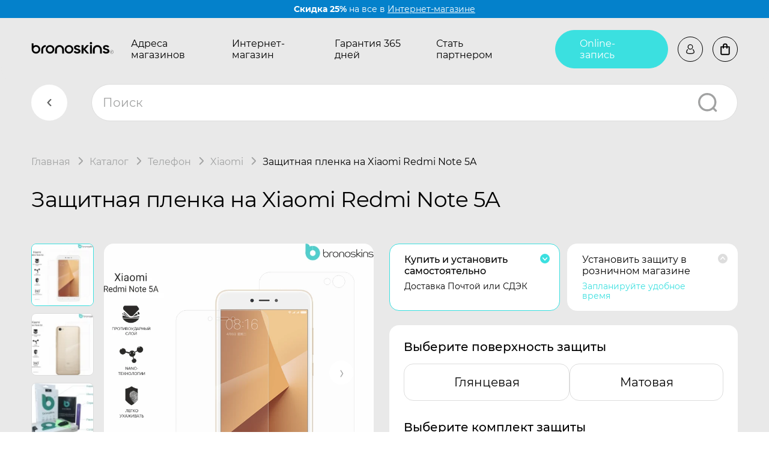

--- FILE ---
content_type: text/html; charset=utf-8
request_url: https://bronoskins.ru/spb/zashhitnaya-bronya-plenka-steklo-dlya-xiaomi-redmi-note-5a/
body_size: 52097
content:
<!DOCTYPE html><html lang="ru_RU"><head><meta http-equiv="Content-Type" content="text/html; charset=utf-8"/><meta name="viewport" content="width=device-width, initial-scale=1, maximum-scale=1, user-scalable=0" /><meta http-equiv="x-ua-compatible" content="IE=edge"><title>Защитная бронированная пленка на Xiaomi Redmi Note 5A – Надёжная защита экрана и корпуса | Bronoskins в Санкт-Петербург</title><meta name="Keywords" content="Защитная пленка на Xiaomi Redmi Note 5A, защита экрана Xiaomi Redmi Note 5A, бронеплёнка для Xiaomi Redmi Note 5A, матовая плёнка Xiaomi Redmi Note 5A,  защита задней крышки Xiaomi Redmi Note 5A, защитная наклейка на Xiaomi Redmi Note 5A, 360 Броня телефона Xiaomi Redmi Note 5A, Гидрогелевая пленка на Xiaomi Redmi Note 5A" /><meta name="Description" content="Купить защитную пленку на Xiaomi Redmi Note 5A с установкой в в Санкт-Петербурге. Гидрогелевая броня на Xiaomi Redmi Note 5A с Гарантия 365 дней и достакой по РФ." /><link rel="shortcut icon" href="/favicon.ico" /><meta name="theme-color" content="#000000"><!-- Windows Phone --><meta name="msapplication-navbutton-color" content="#000000"><!-- iOS Safari --><meta name="apple-mobile-web-app-status-bar-style" content="#000000"><meta name="format-detection" content="telephone=no"><link href="/wa-data/public/shop/products/04/03/304/images/1126/1126.750x0.png" rel="preload" as="image" fetchpriority="high"><style>@keyframes rotate {0% {transform: rotate(0);}100% {transform: rotate(-360deg);}}.page::before {content: '';position: fixed;top: 0;right: 0;bottom: 0;left: 0;display: block;background-color: #161616;z-index: 10000;}.page::after {content: '';position: absolute;top: 50%;left: 0;right: 0;width: 100px;height: 100px;max-width: 70%;max-height: 70%;margin: -50px auto 0;border: 10px solid #3BE0E0;border-top-color: transparent!important;border-radius: 50%;animation: rotate .8s linear infinite;z-index: 10001;}.body-inner {overflow: hidden;}</style><link href="/wa-data/public/shop/themes/bronoskins2023/css/vendors.css?v1.0.0.14" rel="preload" as="style" onload="this.rel = 'stylesheet'" /><link href="/wa-data/public/shop/themes/bronoskins2023/css/bronoskins.main.min.css?v1.0.0.14" rel="preload" as="style" onload="this.rel = 'stylesheet'" /><link href="/wa-data/public/shop/themes/bronoskins2023/css/bronoskins.main.desktop.min.css?v1.0.0.14" rel="preload" as="style" onload="this.rel = 'stylesheet'" /><link href="/wa-data/public/shop/themes/bronoskins2023/css/bronoskins.product.min.css?v1.0.0.14" rel="preload" as="style" onload="this.rel = 'stylesheet'" /><link href="/wa-data/public/shop/themes/bronoskins2023/css/bronoskins.product.desktop.min.css?v1.0.0.14" rel="preload" as="style" onload="this.rel = 'stylesheet'" /><link href="/wa-data/public/shop/themes/bronoskins2023/css/bronoskins.reviews.min.css?v1.0.0.14" rel="preload" as="style" onload="this.rel = 'stylesheet'" /><link href="/wa-data/public/shop/themes/bronoskins2023/css/bronoskins.reviews.desktop.min.css?v1.0.0.14" rel="preload" as="style" onload="this.rel = 'stylesheet'" /><script src="/wa-data/public/shop/themes/bronoskins2023/js/bronoskins.vendors.min.js?v1.0.0.14"></script><script>window.bronoskins = window.bronoskins || {};window.bronoskins['parent_theme_url'] = "/wa-data/public/shop/themes/bronoskins2023/";window.bronoskins['popup_tpl'] = "<div class=\"popup\"><div class=\"popup__title\"><span class=\"popup__title-text\"><\/span><span class=\"popup__close popup__close-icon-block\"><svg class=\"popup__close-icon svg-icon\"><use xlink:href=\"#bronoskins-icon_cross\"><\/use><\/svg><\/span><\/div><div class=\"popup__content\"><\/div><\/div>";window.bronoskins['info_panel_tpl'] = "<div class=\"info-panel\"><div class=\"container\"><div class=\"info-panel__container\"><div class=\"info-panel__content-container link-decorator\"><\/div><div class=\"info-panel__close-button-container\"><span class=\"info-panel__close-button\"><svg class=\"info-panel__close-icon svg-icon\" width=\"12\" height=\"12\"><use xlink:href=\"#bronoskins-icon_cross\"><\/use><\/svg><\/span><\/div><\/div><\/div><\/div>";window.bronoskins['select_html'] = "<label class=\"select     \"><select class=\"select__control \" ><\/select><span class=\"select__box\"><span class=\"select__label\"><\/span><span class=\"select__content\"><\/span><span class=\"select__arrow\"><svg class=\"svg-icon select__arrow-icon\" fill=\"currentColor\" width=\"12\" height=\"8\"><use xlink:href=\"#bronoskins-icon_arrow-down\"><\/use><\/svg><\/span><\/span><span class=\"select__dropdown\"><\/span><\/label>";window.bronoskins['checkbox_html'] = "<label class=\"checkbox\"><input class=\"checkbox__input\" type=\"checkbox\"><span class=\"checkbox__mark\"><\/span><\/label>";window.bronoskins['radio_html'] = "<label class=\"radio\"><input class=\"radio__input\" type=\"radio\"><span class=\"radio__mark\"><\/span><\/label>";window.bronoskins['config'] = {"home_url":"\/spb\/","search_url":"\/spb\/search\/","cart_url":"\/spb\/cart\/","cart_add_url":"\/spb\/cart\/add\/","cart_save_url":"\/spb\/cart\/save\/","cart_delete_url":"\/spb\/cart\/delete\/","data_shipping_url":"\/spb\/data\/shipping\/","login_url":"\/spb\/login\/","signup_url":"\/spb\/signup\/","currency_info":{"RUB":{"code":"RUB","sign":"\u0440\u0443\u0431.","sign_html":"<span class=\"ruble\">\u20bd<\/span>","sign_position":1,"sign_delim":" ","decimal_point":",","frac_digits":"2","thousands_sep":" "},"USD":{"code":"USD","sign":"$","sign_html":"$","sign_position":0,"sign_delim":"","decimal_point":",","frac_digits":"2","thousands_sep":" "},"KZT":{"code":"KZT","sign":"T","sign_html":"T","sign_position":1,"sign_delim":" ","decimal_point":",","frac_digits":"2","thousands_sep":" "},"BYN":{"code":"BYN","sign":"Br","sign_html":"Br","sign_position":1,"sign_delim":" ","decimal_point":",","frac_digits":"2","thousands_sep":" "},"KGS":{"code":"KGS","sign":"\u0441\u043e\u043c","sign_html":"\u0441\u043e\u043c","sign_position":1,"sign_delim":" ","decimal_point":",","frac_digits":"2","thousands_sep":" "},"EUR":{"code":"EUR","sign":"\u20ac","sign_html":"\u20ac","sign_position":0,"sign_delim":"","decimal_point":",","frac_digits":"2","thousands_sep":" "}},"currency":"RUB","is_enabled_2x":1,"fractional_config":{"frac_enabled":"","stock_units_enabled":"","base_units_enabled":""},"units":[{"id":"0","name":"\u0428\u0442\u0443\u043a\u0430","name_short":"\u0448\u0442."}],"tg_bot_url":"https:\/\/bronoskins.ru\/tg-bot\/check-phone\/"};</script><script src="/wa-data/public/shop/themes/bronoskins2023/js/bronoskins.main.min.js?v1.0.0.14" defer></script><script src="/wa-data/public/shop/themes/bronoskins2023/js/bronoskins.product.min.js?v1.0.0.14" defer></script><script src="/wa-data/public/shop/themes/bronoskins2023/js/bronoskins.reviews.min.js?v1.0.0.14" defer></script><link href='/wa-apps/shop/plugins/cityselect/css/suggestions.20.min.css?v=2.0.4' rel='stylesheet'><script src='/wa-apps/shop/plugins/cityselect/js/jquery.suggestions.20.min.js?v2.0.4'></script><link href='/wa-apps/shop/plugins/cityselect/css/frontend.min.css?v=2.0.4' rel='stylesheet'><script src='/wa-apps/shop/plugins/cityselect/js/frontend.min.js?v=2.0.4'></script><script>function init_shop_cityselect(){
shop_cityselect.location={"country":"rus","city":"\u041c\u043e\u0441\u043a\u0432\u0430","region":"77","zip":"101000","constraints_street":""};
shop_cityselect.route_params={"app":"shop","regions_ssl":"","theme":"bronoskins2023","theme_mobile":"bronoskins2023","checkout_version":"1","title":"Bronoskins\u00ae \u0411\u0440\u043e\u043d\u0438\u0440\u043e\u0432\u0430\u043d\u043d\u0430\u044f \u0437\u0430\u0449\u0438\u0442\u043d\u0430\u044f \u043f\u043b\u0435\u043d\u043a\u0430 \u043d\u0430 \u0422\u0435\u043b\u0435\u0444\u043e\u043d, iPhone \u0438 \u0421\u043c\u0430\u0440\u0442-\u0447\u0430\u0441\u044b","meta_keywords":"\u0431\u0440\u043e\u043d\u0438\u0440\u043e\u0432\u0430\u043d\u043d\u0430\u044f \u043f\u043b\u0435\u043d\u043a\u0430 \u043d\u0430 \u0442\u0435\u043b\u0435\u0444\u043e\u043d, \u0433\u0438\u0434\u0440\u043e\u0433\u0435\u043b\u0435\u0432\u0430\u044f \u043f\u043b\u0435\u043d\u043a\u0430, \u0437\u0430\u0449\u0438\u0442\u043d\u0430\u044f \u043f\u043b\u0435\u043d\u043a\u0430 \u043d\u0430 \u0442\u0435\u043b\u0435\u0444\u043e\u043d, \u043c\u0430\u0442\u043e\u0432\u0430\u044f \u043f\u043b\u0435\u043d\u043a\u0430, \u043f\u043b\u0435\u043d\u043a\u0430 \u043d\u0430 \u043f\u0435\u0440\u0435\u0434\u043d\u044e\u044e \u0438 \u0437\u0430\u0434\u043d\u044e\u044e \u0447\u0430\u0441\u0442\u044c \u0441\u043c\u0430\u0440\u0442\u0444\u043e\u043d","meta_description":"\u0411\u0440\u043e\u043d\u0438\u0440\u043e\u0432\u0430\u043d\u043d\u0430\u044f \u0437\u0430\u0449\u0438\u0442\u043d\u0430\u044f \u043f\u043b\u0435\u043d\u043a\u0430 - \u0441 \u0433\u0430\u0440\u0430\u043d\u0442\u0438\u0435\u0439 365 \u0434\u043d\u0435\u0439! \u0411\u0440\u043e\u043d\u0435\u043f\u043b\u0435\u043d\u043a\u0430 \u043d\u043e\u0432\u044b\u0439 \u043f\u0440\u043e\u0434\u0443\u043a\u0442, \u043a\u043e\u0442\u043e\u0440\u044b\u0439 \u0437\u0430\u0432\u043e\u0435\u0432\u0430\u043b \u043f\u043e\u043f\u0443\u043b\u044f\u0440\u043d\u043e\u0441\u0442\u044c \u0431\u043b\u0430\u0433\u043e\u0434\u0430\u0440\u044f \u0441\u0432\u043e\u0438\u043c \u0437\u0430\u0449\u0438\u0442\u043d\u044b\u043c \u0441\u0432\u043e\u0439\u0441\u0442\u0432\u0430\u043c \u0438 \u0441\u0435\u0440\u0432\u0438\u0441\u043d\u043e\u0439 \u0433\u0430\u0440\u0430\u043d\u0442\u0438\u0438.","og_title":"","og_image":"","og_video":"","og_description":"","og_type":"","og_url":"","url_type":"0","products_per_page":"","type_id":"0","currency":"RUB","public_stocks":"0","drop_out_of_stock":"0","payment_id":"0","shipping_id":"0","checkout_storefront_id":"a2b2b3a7453d373fc8812703e5ec3326","stock_id":null,"regions_ignore_default_pages":{"warranty\/":true,"video\/":true,"politika-po-obrabotke-personalnykh-dannykh\/":true,"vozvrat-tovara\/":true,"dostavka-i-oplata\/":true,"kontakty\/":true,"partners-app\/":true,"our-products\/":true,"o-kompanii\/":true},"product_url":"zashhitnaya-bronya-plenka-steklo-dlya-xiaomi-redmi-note-5a","module":"frontend","action":"product","flexdiscount_is_frontend_products":0,"cityselect__url":"zashhitnaya-bronya-plenka-steklo-dlya-xiaomi-redmi-note-5a\/"};
shop_cityselect.countries=[{"country":"*"}];
shop_cityselect.iso2to3={"RU":"rus","AF":"afg","AX":"ala","AL":"alb","DZ":"dza","AS":"asm","AD":"and","AO":"ago","AI":"aia","AG":"atg","AR":"arg","AM":"arm","AW":"abw","AU":"aus","AT":"aut","AZ":"aze","BS":"bhs","BH":"bhr","BD":"bgd","BB":"brb","BY":"blr","BE":"bel","BZ":"blz","BJ":"ben","BM":"bmu","BT":"btn","BO":"bol","BA":"bih","BW":"bwa","BV":"bvt","BR":"bra","IO":"iot","BN":"brn","BG":"bgr","BF":"bfa","BI":"bdi","CI":"civ","KH":"khm","CM":"cmr","CA":"can","CV":"cpv","KY":"cym","CF":"caf","TD":"tcd","CL":"chl","CN":"chn","CX":"cxr","CC":"cck","CO":"col","KM":"com","CG":"cog","CD":"cod","CK":"cok","CR":"cri","HR":"hrv","CU":"cub","CY":"cyp","CZ":"cze","DK":"dnk","DJ":"dji","DM":"dma","DO":"dom","EC":"ecu","EG":"egy","SV":"slv","GQ":"gnq","ER":"eri","EE":"est","ET":"eth","FK":"flk","FO":"fro","FJ":"fji","FI":"fin","FR":"fra","GF":"guf","PF":"pyf","TF":"atf","GA":"gab","GM":"gmb","GE":"geo","DE":"deu","GH":"gha","GI":"gib","GR":"grc","GL":"grl","GD":"grd","GP":"glp","GU":"gum","GT":"gtm","GN":"gin","GW":"gnb","GY":"guy","HT":"hti","HM":"hmd","VA":"vat","HN":"hnd","HK":"hkg","HU":"hun","IS":"isl","IN":"ind","ID":"idn","IR":"irn","IQ":"irq","IE":"irl","IL":"isr","IT":"ita","JM":"jam","JP":"jpn","JO":"jor","KZ":"kaz","KE":"ken","KI":"kir","KP":"prk","KR":"kor","KW":"kwt","KG":"kgz","LA":"lao","LV":"lva","LB":"lbn","LS":"lso","LR":"lbr","LY":"lby","LI":"lie","LT":"ltu","LU":"lux","MO":"mac","MK":"mkd","MG":"mdg","MW":"mwi","MY":"mys","MV":"mdv","ML":"mli","MT":"mlt","MH":"mhl","MQ":"mtq","MR":"mrt","MU":"mus","YT":"myt","MX":"mex","FM":"fsm","MD":"mda","MC":"mco","MN":"mng","ME":"mne","MS":"msr","MA":"mar","MZ":"moz","MM":"mmr","NA":"nam","NR":"nru","NP":"npl","NL":"nld","AN":"ant","NC":"ncl","NZ":"nzl","NI":"nic","NE":"ner","NG":"nga","NU":"niu","NF":"nfk","MP":"mnp","NO":"nor","OM":"omn","PK":"pak","PW":"plw","PS":"pse","PA":"pan","PG":"png","PY":"pry","PE":"per","PH":"phl","PN":"pcn","PL":"pol","PT":"prt","PR":"pri","QA":"qat","RE":"reu","RO":"rou","RW":"rwa","SH":"shn","KN":"kna","LC":"lca","PM":"spm","VC":"vct","WS":"wsm","SM":"smr","ST":"stp","SA":"sau","SN":"sen","RS":"srb","SC":"syc","SL":"sle","SG":"sgp","SK":"svk","SI":"svn","SB":"slb","SO":"som","ZA":"zaf","GS":"sgs","ES":"esp","LK":"lka","SD":"sdn","SR":"sur","SJ":"sjm","SZ":"swz","SE":"swe","CH":"che","SY":"syr","TW":"twn","TJ":"tjk","TZ":"tza","TH":"tha","TL":"tls","TG":"tgo","TK":"tkl","TO":"ton","TT":"tto","TN":"tun","TR":"tur","TM":"tkm","TC":"tca","TV":"tuv","UG":"uga","UA":"ukr","AE":"are","GB":"gbr","US":"usa","UM":"umi","UY":"ury","UZ":"uzb","VU":"vut","VE":"ven","VN":"vnm","VG":"vgb","VI":"vir","WF":"wlf","EH":"esh","YE":"yem","ZM":"zmb","ZW":"zwe","AB":"abh","BQ":"bes","GG":"ggy","JE":"jey","CW":"cuw","IM":"imn","BL":"blm","MF":"maf","SX":"sxm","OS":"ost","SS":"ssd"};
shop_cityselect.language='ru';
shop_cityselect.init('a20c8d4ec40443a005920f8d9d59691d12fd3d80','/spb/','/wa-apps/shop/plugins/cityselect/js/fancybox/','city-settlement','auto',1,1,0);
        } if (typeof shop_cityselect !== 'undefined') { init_shop_cityselect() } else { $(document).ready(function () { init_shop_cityselect() }) }</script><script type="text/javascript" src="/spb/dp-plugin/config/?v1.22.6"></script><style>i.icon16-flexdiscount.loading{background-image:url(https://bronoskins.ru/wa-apps/shop/plugins/flexdiscount/img/loading16.gif)}i.flexdiscount-big-loading{background:url(https://bronoskins.ru/wa-apps/shop/plugins/flexdiscount/img/loading.gif) no-repeat}.fl-is-loading > * { opacity: 0.3; }.fl-is-loading { position:relative }.fl-is-loading:after{ position:absolute; top:0;left:0;content:"";width:100%;height:100%; background:url(https://bronoskins.ru/wa-apps/shop/plugins/flexdiscount/img/loader2.gif) center center no-repeat}.fl-loader-2:after{ position:absolute; top:0;left:0;content:"";width:100%;height:100%; background:url(/wa-content/img/loading16.gif) center center no-repeat}i.icon16-flexdiscount{background-repeat:no-repeat;height:16px;width:16px;display:inline-block;text-indent:-9999px;text-decoration:none!important;vertical-align:top;margin:-.1em .25em 0 0}i.flexdiscount-big-loading{display:inline-block;width:32px;height:32px;margin:15px 0}.flexdiscount-coup-del-block,.flexdiscount-loader{display:none}.align-center{text-align:center}.flexdiscount-coup-result,.flexdiscount-form,.flexdiscount-price-block,.flexdiscount-user-affiliate,.flexdiscount-user-discounts{margin:10px 0}.flexdiscount-coup-result{color:green}.flexdiscount-coup-result.flexdiscount-error{color:red}.flexdiscount-max-affiliate,.flexdiscount-max-discount{font-size:1.5em;color:#c03;font-weight:600}.flexdiscount-coupon-delete:before{content:'x';padding:5px;-webkit-border-radius:50%;-moz-border-radius:50%;border-radius:50%;border:2px solid red;width:.5em;height:.5em;display:inline-block;text-align:center;line-height:.5em;margin-right:5px;font-size:1.3em;color:red;font-weight:700;vertical-align:middle}.flexdiscount-price-block{display:inline-block}.flexdiscount-product-discount{display:table}.flexdiscount-my-content>div{padding:10px}.flexdiscount-discounts-affiliate{color:#c03;background:#fff4b4;padding:5px 10px;border-radius:20px}/***********************
 *
 * ru: Блок Доступных скидок и бонусов
 * en: Available discount and bonuses
 *
************************/

/**
* Обертка
* Wrap
*/
.flexdiscount-available-discount { }
/**
* Блок вывода Доступных скидок и бонусов
* Available discount and bonuses
*/
.flexdiscount-alldiscounts { clear: none; background-color: #FFFFFF; border: 1px solid #DDDDDD; -webkit-border-radius: 4px; -moz-border-radius: 4px; border-radius: 4px; margin: 10px 0; }
/**
* Шапка
* Header block
*/
.flexdiscount-alldiscounts-heading { background: #fff4b4; text-transform: uppercase; -webkit-border-top-left-radius: 3px; -moz-border-top-left-radius: 3px; border-top-left-radius: 3px; -webkit-border-top-right-radius: 3px; -moz-border-top-right-radius: 3px; border-top-right-radius: 3px; padding: 10px 15px;}
/**
* Заголовок шапки
* Header text
*/
.flexdiscount-alldiscounts-heading .h3 { font-size: 14px; margin: 0; padding: 0; color: #444;}
/**
* Внутренний отступ основной части
* Padding of the block body
*/
.flexdiscount-alldiscounts-body, .flexdiscount-alldiscounts .flexdiscount-body { padding: 15px; }
/*
* Ширина таблицы
* Width table
*/
.flexdiscount-alldiscounts table { width: 100%; }
/*
* Внешний отступ неупорядоченных списков
* Margin of unordered lists
*/
.flexdiscount-alldiscounts ul { margin: 0; }
/*
* Стили таблицы
* Table styles
*/
.flexdiscount-alldiscounts .flexdiscount-table { border-left: 1px solid #000; border-top: 1px solid #000; width: 100%; margin: 0; }
/*
* Стили заголовков и ячеек таблицы
* Table cells styles
*/
.flexdiscount-alldiscounts .flexdiscount-table td, .flexdiscount-alldiscounts .flexdiscount-table th { color: #000; border: 1px solid #000; padding: 5px; }
.fl-discount-skus { margin-bottom: 10px; }
tr.fl-discount-skus td { padding: 10px 5px; }

/***********************
 *
 * ru: Блок Действующих скидок и бонусов
 * en: Product active discounts and bonuses
 *
************************/

/**
* Обертка
* Wrap
*/
.flexdiscount-product-discount { display: table; }
/**
* Блок вывода Действующих скидок и бонусов
* Product active discounts and bonuses block
*/
.flexdiscount-pd-block { background-color: #FFFFFF; border: 1px solid #DDDDDD; -webkit-border-radius: 4px; -moz-border-radius: 4px; border-radius: 4px; margin: 10px 0; }
/**
* Шапка
* Header block
*/
.flexdiscount-pd-block .flexdiscount-heading, #yourshop .flexdiscount-pd-block .flexdiscount-heading { background: #163bdb; text-transform: uppercase; border-color: #DDDDDD; color: #333333; -webkit-border-top-left-radius: 3px; -moz-border-top-left-radius: 3px; border-top-left-radius: 3px; -webkit-border-top-right-radius: 3px; -moz-border-top-right-radius: 3px; border-top-right-radius: 3px; padding: 10px 15px;}
/**
* Заголовок шапки
* Header text
*/
.flexdiscount-pd-block .flexdiscount-heading .h3 { font-size: 14px; margin: 0; padding: 0; color: #fff;}
/**
* Внутренний отступ основной части
* Padding of the block body
*/
.flexdiscount-pd-block .flexdiscount-body { padding: 15px; }
/*
* Внешний отступ неупорядоченных списков
* Margin of unordered lists
*/
.flexdiscount-pd-block ul { margin: 0; }
/*
* Стили таблицы
* Table styles
*/
.flexdiscount-pd-block .flexdiscount-table { border-left: 1px solid #000; border-top: 1px solid #000; width: 100%; margin: 0; }
/*
* Стили заголовков и ячеек таблицы
* Table cells styles
*/
.flexdiscount-pd-block .flexdiscount-table td, .flexdiscount-pd-block .flexdiscount-table th { color: #000; border: 1px solid #000; padding: 5px; }

/***********************
 *
 * ru: Активные скидок и бонусов
 * en: Active discounts and bonuses block
 *
************************/

/**
* Обертка
* Wrap
*/
.flexdiscount-user-discounts { }
/**
* Блок вывода активных скидок и бонусов
* Active discounts and bonuses block
*/
.flexdiscount-discounts { clear: both; overflow: hidden; background-color: #FFFFFF; border: 1px solid #ddd; margin: 10px 0; }
/**
* Шапка
* Header block
*/
.flexdiscount-discounts-heading { background: #eee; text-transform: uppercase; color: #333333; padding: 10px 15px; }
/**
* Заголовок шапки
* Header text
*/
.flexdiscount-discounts-heading .h3 { font-size: 14px; margin: 0; color: #444; }
/**
* Внутренний отступ основной части
* Padding of the block body
*/
.flexdiscount-discounts-body { padding: 0; }
/*
* Ширина таблицы
* Width table
*/
.flexdiscount-discounts table { width: 100%; }
/*
* Стили неупорядоченных списков
* Styles of unordered lists
*/
.flexdiscount-discounts-body ul { list-style: none; padding: 0; margin: 0; }
.flexdiscount-discounts-body li { padding: 10px 15px; background-color: #fefce3; margin: 5px 0; }
/*
* Стили для размера скидки
* Styles for discount
*/
.flexdiscount-discounts-price { color: #e8385c; display: inline-block; }

/***********************
 *
 * ru: Дополнительная форма ввода купонов
 * en: Additional coupon form
 *
************************/

/*
* Цвет сообщения о успешно введенном купоне
* Message color about successfully entered coupon
*/
.flexdiscount-coup-result { color: green; }
/*
* Цвет сообщения о неверно введенном купоне
* Message color about incorrectly entered coupon
*/
.flexdiscount-coup-result.flexdiscount-error { color: #ff0000; }
/**
* Крестик удаления купона
* Delete coupon cross
*/
.flexdiscount-coupon-delete:before { content: 'x'; padding: 5px; -webkit-border-radius: 50%; -moz-border-radius: 50%; border-radius: 50%; border: 2px solid #ff0000; width: .5em; height: .5em; display: inline-block; text-align: center; line-height: .5em; margin-right: 5px; font-size: 1.3em; color: #ff0000; font-weight: bold; vertical-align: middle; }

/***********************
 *
 * ru: Блок правил запрета
 * en: Deny discounts block
 *
************************/

/**
* Обертка
* Wrap
*/
.flexdiscount-deny-discount { }
/**
* Блок вывода правил запрета
* Deny discounts block
*/
.flexdiscount-denydiscounts { clear: none; background-color: #FFFFFF; border: 1px solid #DDDDDD; -webkit-border-radius: 4px; -moz-border-radius: 4px; border-radius: 4px; margin: 10px 0; }
/**
* Шапка
* Header block
*/
.flexdiscount-denydiscounts-heading { background: #ff0000; text-transform: uppercase; -webkit-border-top-left-radius: 3px; -moz-border-top-left-radius: 3px; border-top-left-radius: 3px; -webkit-border-top-right-radius: 3px; -moz-border-top-right-radius: 3px; border-top-right-radius: 3px; padding: 10px 15px;}
/**
* Заголовок шапки
* Header text
*/
.flexdiscount-denydiscounts-heading .h3 { font-size: 14px; margin: 0; padding: 0; color: #fff;}
/**
* Внутренний отступ основной части
* Padding of the block body
*/
.flexdiscount-denydiscounts-body, .flexdiscount-denydiscounts .flexdiscount-body { padding: 15px; }
/*
* Ширина таблицы
* Width table
*/
.flexdiscount-denydiscounts table { width: 100%; }
/*
* Внешний отступ неупорядоченных списков
* Margin of unordered lists
*/
.flexdiscount-denydiscounts ul { margin: 0; }
/*
* Стили таблицы
* Table styles
*/
.flexdiscount-denydiscounts .flexdiscount-table { border-left: 1px solid #000; border-top: 1px solid #000; width: 100%; margin: 0; }
/*
* Стили заголовков и ячеек таблицы
* Table cells styles
*/
.flexdiscount-denydiscounts .flexdiscount-table td, .flexdiscount-denydiscounts .flexdiscount-table th { color: #000; border: 1px solid #000; padding: 5px; }

/***********************
 *
 * ru: Блок цены со скидкой
 * en: Block of price with discount
 *
************************/

/*
* Обертка
* Wrap
*/
.flexdiscount-price-block { display: inline-block; }

/***********************
 *
 * ru: Скидки в личном кабинете
 * en: Discounts in customer account
 *
************************/

/*
* Обертка
* Wrap
*/
.flexdiscount-my-content > div { padding: 10px; }

/***********************
 *
 * ru: Остальные стили
 * en: Other styles
 *
************************/

/*
* Бонусы
* Bonuses
*/
.flexdiscount-discounts-affiliate { color: #c03; background: #fff4b4; padding: 5px 10px; border-radius: 20px; }
/**
* Максимальное значение скидок и бонусов в блоках Доступных и Действующих скидок
* Maximum value of discount and bonuses in Available discounts block and Product discounts block
*/
.flexdiscount-max-discount, .flexdiscount-max-affiliate { font-size: 1.3em; color: #c03; font-weight: 600; }</style><script>$(function() {$.flexdiscountFrontend = new FlexdiscountPluginFrontend({urls: {couponAddUrl: '/spb/flexdiscount/couponAdd/',updateDiscountUrl: '/spb/flexdiscount/update/',refreshCartUrl: '/spb/flexdiscount/cartUpdate/',deleteUrl: '/spb/flexdiscount/couponDelete/',cartSaveUrl: {shop: '/spb/cart/save/',plugin: '/spb/my/'},cartDeleteUrl: {shop: '/spb/cart/delete/',plugin: '/spb/my/'},cartAddUrl: {shop: '/spb/cart/add/',plugin: '/spb/my/'}},updateInfoblocks: 0,hideDefaultAffiliateBlock: '',ss8forceUpdate: '0',addAffiliateBlock: 0,loaderType: 'loader2',locale: 'ru_RU',settings: {"enable_frontend_cart_hook":0},ss8UpdateAfterPayment: 0,shopVersion: '11.6.0.1130'});});</script>
<script src="/wa-apps/shop/plugins/regions/js/regions.js?v=3.2.5" defer></script>


    <link rel="stylesheet" href="/wa-apps/shop/plugins/regions/css/default.css?v=3.2.5" />
    <script src="/wa-apps/shop/plugins/regions/js/default.js?v=3.2.5" defer></script>

    <link rel="stylesheet" href="https://cdn.jsdelivr.net/npm/suggestions-jquery@22.6.0/dist/css/suggestions.min.css" />
    <script src="https://cdn.jsdelivr.net/npm/suggestions-jquery@22.6.0/dist/js/jquery.suggestions.min.js" defer></script>

<script>
    window.shop_plugins_regions = {"window_html":"<div class=\"shop-regions-window-wrapper\">\n    <div class=\"shop-regions-window-wrapper__window-wrapper\">\n        <div class=\"shop-regions-window-wrapper__window shop-regions-window \">\n            <div class=\"shop-regions-window-wrapper__close-btn shop-regions-window__close-btn\">\u2716<\/div>\n            <div class=\"shop-regions-window__header\">\u0423\u043a\u0430\u0436\u0438\u0442\u0435 \u0441\u0432\u043e\u0439 \u0433\u043e\u0440\u043e\u0434<\/div>\n            <div class=\"shop-regions-window__sub-header\">\u041e\u0442 \u044d\u0442\u043e\u0433\u043e \u0437\u0430\u0432\u0438\u0441\u0438\u0442 \u0441\u0442\u043e\u0438\u043c\u043e\u0441\u0442\u044c \u0434\u043e\u0441\u0442\u0430\u0432\u043a\u0438 \u0438 \u0432\u0430\u0440\u0438\u0430\u043d\u0442\u044b \u043e\u043f\u043b\u0430\u0442\u044b \u0432 \u0432\u0430\u0448 \u0440\u0435\u0433\u0438\u043e\u043d<\/div>\n                            <div class=\"shop-regions-window__search shop-regions-window-search\">\n                    <input type=\"text\" class=\"shop-regions-window-search__input\" placeholder=\"\u041d\u0430\u0447\u043d\u0438\u0442\u0435 \u0432\u0432\u043e\u0434\u0438\u0442\u044c \u043d\u0430\u0437\u0432\u0430\u043d\u0438\u0435 \u0433\u043e\u0440\u043e\u0434\u0430..\" \/>\n                    <span class=\"shop-regions-window-search__clear-btn\">\u2716<\/span>\n                <\/div>\n            \n            \n            \n            \n                    <\/div>\n    <\/div>\n<\/div>","settings":{"dadata_token":"","switch_to_unregistered_city_enabled":false},"dadata_locations":[{"country":"*"}]};
</script><script src="/wa-apps/shop/plugins/reviewsplus/js/reviewsplus-frontend.js" type="text/javascript"></script><link href="/wa-apps/shop/plugins/reviewsplus/css/shopReviewsplusPluginFrontend.css" rel="stylesheet" type="text/css"><link href="" rel="stylesheet" type="text/css"><meta property="og:type" content="website">
<meta property="og:title" content="Защитная бронированная пленка на Xiaomi Redmi Note 5A – Надёжная защита экрана и корпуса | Bronoskins в Санкт-Петербург">
<meta property="og:description" content="Купить защитную пленку на Xiaomi Redmi Note 5A с установкой в в Санкт-Петербурге. Гидрогелевая броня на Xiaomi Redmi Note 5A с Гарантия 365 дней и достакой по РФ.">
<meta property="og:image" content="https://bronoskins.ru/wa-data/public/shop/products/04/03/304/images/1126/1126.750x0.png">
<meta property="og:url" content="https://bronoskins.ru/spb/zashhitnaya-bronya-plenka-steklo-dlya-xiaomi-redmi-note-5a/">
<meta property="product:price:amount" content="1049">
<meta property="product:price:currency" content="RUB">
<link rel="icon" href="/favicon.ico" type="image/x-icon" /><script>
  (function(i,s,o,g,r,a,m){i['GoogleAnalyticsObject']=r;i[r]=i[r]||function(){
  (i[r].q=i[r].q||[]).push(arguments)},i[r].l=1*new Date();a=s.createElement(o),
  m=s.getElementsByTagName(o)[0];a.async=1;a.src=g;m.parentNode.insertBefore(a,m)
  })(window,document,'script','https://www.google-analytics.com/analytics.js','ga');

  ga('create', 'UA-97014796-1', 'auto');
  ga('send', 'pageview');

</script>
<meta name="yandex-verification" content="40581ca82168a542" />
<meta name="yandex-verification" content="53384872ce73e00d" />
<meta name="google-site-verification" content="bjqt-zp9QBjP2Yw51yPUB0Jk02hBe11e3ZERc63RVaw" />
<meta name="google-site-verification" content="pzOBRlZRMAwu0BOz_etX8QAyWAoOskA0tCDx32jUtrg" />
<meta name="wa-expert-hash" content="989aeda318606d279343035b339621134b2a2d" /><script>
(function(i,s,o,g,r,a,m){i['GoogleAnalyticsObject']=r;i[r]=i[r]||function(){
(i[r].q=i[r].q||[]).push(arguments)},i[r].l=1*new Date();a=s.createElement(o),
m=s.getElementsByTagName(o)[0];a.async=1;a.src=g;m.parentNode.insertBefore(a,m)
})(window,document,'script','//www.google-analytics.com/analytics.js','ga');
ga('create', 'UA-97014796-1', 'auto');
ga('send', 'pageview');

</script></head><body class="page page_product"><div id="control-height"></div><!-- inject:svg --><svg xmlns="http://www.w3.org/2000/svg" width="0" height="0" style="position:absolute"><defs><clipPath id="clip0_410_9976"><path fill="#fff" d="M0 0h36v36H0z"/></clipPath><clipPath id="clip0_2231_1507"><path fill="#fff" d="M0 0h12v12H0z"/></clipPath><clipPath id="clip0_2189_1412"><path fill="#fff" d="M0 0h16v16H0z"/></clipPath><linearGradient id="paint0_linear_2189_1412" x1="800" x2="800" y2="1600" gradientUnits="userSpaceOnUse"><stop stop-color="#2AABEE"/><stop offset="1" stop-color="#229ED9"/></linearGradient></defs><symbol id="bronoskins-icon_adv_bandage" viewBox="0 0 36 36"><g id="bandage-01 1" fill="#3BE0E0"><path id="Vector" d="M34.414 6.417a6.793 6.793 0 0 0-5.75-5.011.836.836 0 0 1-.18-.056h-1.363a.642.642 0 0 1-.146.054A6.804 6.804 0 0 0 22.9 3.429l-3.098 3.096a35862.97 35862.97 0 0 0-16.32 16.317 6.703 6.703 0 0 0-2.017 5.733 6.842 6.842 0 0 0 11.7 3.953l19.372-19.37c.083-.084.167-.17.248-.257a6.75 6.75 0 0 0 1.642-2.983c.088-.342.149-.691.225-1.038V7.517c-.079-.367-.142-.738-.238-1.1zM11.506 31.392c-1.905 1.784-4.95 1.653-6.765-.225a4.869 4.869 0 0 1-.061-6.75c1.192-1.238 2.432-2.428 3.62-3.6l6.887 6.885c-1.208 1.203-2.405 2.488-3.68 3.683v.007zm5.103-5.202-6.815-6.82 9.617-9.617 6.815 6.816-9.617 9.62zM31.43 11.475c-1.172 1.255-2.419 2.44-3.634 3.658a.248.248 0 0 1-.056.036c-2.3-2.31-4.588-4.594-6.898-6.914.027-.032.078-.095.137-.153 1.125-1.125 2.22-2.25 3.352-3.346 1.386-1.35 3.045-1.8 4.894-1.24 1.85.56 2.984 1.832 3.375 3.713a4.579 4.579 0 0 1-1.17 4.246z"/><path id="Vector_2" d="m19.436 15.1 1.297-1.292-1.28-1.28-1.297 1.293 1.28 1.278z"/><path id="Vector_3" d="m15.336 16.584 1.314 1.308 1.3-1.301-1.3-1.312c-.437.43-.884.875-1.314 1.305z"/><path id="Vector_4" d="m23.47 16.583-1.29-1.3-1.305 1.311 1.296 1.291 1.298-1.302z"/><path id="Vector_5" d="m18.102 19.35 1.298 1.31 1.298-1.31c-.425-.42-.873-.866-1.305-1.298l-1.291 1.298z"/><path id="Vector_6" d="M12.617 19.35c.42.42.866.868 1.262 1.268l1.29-1.269c-.419-.42-.86-.861-1.272-1.27l-1.28 1.27z"/><path id="Vector_7" d="m15.344 22.122 1.291 1.29 1.3-1.295-1.284-1.289-1.307 1.294z"/></g></symbol><symbol id="bronoskins-icon_adv_charity" viewBox="0 0 48 48"><g id="charity-01 1" fill="#3BE0E0" stroke="#3BE0E0" stroke-width=".6" stroke-miterlimit="10"><path id="Vector" d="M4.087 10.962a2.833 2.833 0 0 1 1.248-1.858 2.604 2.604 0 0 1 3.977 1.92c.241 2.039.426 4.086.633 6.131.109 1.088.21 2.176.335 3.259.04.135.13.25.252.322.354.184.693.396 1.015.632 2.574 2.372 5.128 4.755 7.693 7.144a5.328 5.328 0 0 1 1.77 4.059v8.042c0 .215.031.403-.301.403h-8.745a1.152 1.152 0 0 1-.165-.028c0-.126-.022-.263-.022-.397 0-1.12-.022-2.213 0-3.318a2.798 2.798 0 0 0-.89-2.162c-1.398-1.399-2.797-2.797-4.182-4.196-.28-.28-.54-.56-.839-.84-.895-.838-1.63-1.747-1.796-3.012l.017-16.101zm9.905 19.452C11.975 28.588 9.987 26.803 8.034 25a2.501 2.501 0 0 1 .5-4.048.37.37 0 0 0 .216-.434c-.084-.67-.145-1.345-.212-2.016-.241-2.384-.476-4.756-.72-7.145a1.119 1.119 0 0 0-.79-1.057c-.765-.232-1.4.3-1.4 1.192v14.993a2.638 2.638 0 0 0 .814 1.958c1.858 1.86 3.69 3.746 5.556 5.595a4.138 4.138 0 0 1 1.32 3.211c-.025.724 0 1.452 0 2.188h6.154v-6.885a3.763 3.763 0 0 0-1.228-2.85 2782.1 2782.1 0 0 0-7.717-7.192 1.373 1.373 0 0 0-.493-.296.94.94 0 0 0-1.119.464.988.988 0 0 0 .246 1.267c.96.881 1.928 1.751 2.893 2.624l2.985 2.71-1.047 1.136z"/><path id="Vector_2" d="M36.389 40.984h-9.231v-8.327a5.454 5.454 0 0 1 1.82-4.196c2.535-2.341 5.036-4.702 7.587-7.038a8.88 8.88 0 0 1 1.071-.688.56.56 0 0 0 .252-.32c.252-2.38.487-4.755.73-7.143.087-.84.143-1.679.3-2.518a2.554 2.554 0 0 1 2.55-2.05 2.63 2.63 0 0 1 2.549 2.12c.044.243.065.489.062.736v14.878a4.197 4.197 0 0 1-1.29 3.114c-1.832 1.832-3.636 3.69-5.477 5.513a2.914 2.914 0 0 0-.932 2.263c.034 1.066 0 2.135 0 3.203l.009.453zm-1.536-1.53c0-.758.02-1.485 0-2.21a4.125 4.125 0 0 1 1.323-3.211c1.866-1.852 3.701-3.734 5.556-5.595a2.52 2.52 0 0 0 .805-1.837V11.414a1.42 1.42 0 0 0-.134-.598 1.02 1.02 0 0 0-1.147-.538c-.523.104-.84.49-.906 1.12a4734.42 4734.42 0 0 0-.915 9.163.466.466 0 0 0 .18.361c1.613.999 1.795 2.934.385 4.213l-3.334 3.02-2.498 2.261-1.032-1.119c.14-.128.262-.243.388-.355l5.407-4.904c.56-.5.61-1.102.168-1.572-.377-.4-1.007-.369-1.496.087l-7.628 7.102a3.87 3.87 0 0 0-1.282 2.985v6.828l6.16-.014z"/><path id="Vector_3" d="M24.161 9.373a8.48 8.48 0 0 1 2.728-1.81 5.595 5.595 0 0 1 7.608 5.427 5.664 5.664 0 0 1-1.678 3.88c-2.852 2.866-5.711 5.73-8.58 8.59-.044.045-.095.082-.159.138-.095-.087-.184-.16-.263-.238l-8.392-8.392c-1.969-1.983-2.333-4.845-.934-7.125a5.491 5.491 0 0 1 7.326-2.02 27.3 27.3 0 0 1 2.344 1.55zm-.131 2.252c-.112-.128-.213-.28-.333-.38-.56-.529-1.085-1.091-1.678-1.572a4.195 4.195 0 0 0-6.003.66c-1.27 1.678-1.08 3.96.486 5.536a2210.26 2210.26 0 0 0 7.343 7.343c.07.07.148.131.24.212l.322-.307 6.099-6.104c.486-.487.99-.962 1.448-1.477a4.111 4.111 0 0 0-1.222-6.375c-1.642-.8-3.22-.58-4.638.545-.694.565-1.334 1.237-2.064 1.92z"/></g></symbol><symbol id="bronoskins-icon_adv_click" viewBox="0 0 52 72"><path fill-rule="evenodd" clip-rule="evenodd" d="M10.04 16.926c.235 1.346-.463 2.418-1.674 2.602-1.162.184-2.161-.642-2.351-1.949a14.478 14.478 0 1 1 28.788-2.133c-.025.24-.047.48-.07.723-.047.5-.094 1.007-.17 1.51a2.054 2.054 0 0 1-2.322 1.81 2.083 2.083 0 0 1-1.72-2.468 10.358 10.358 0 1 0-20.48-.095zm41.01 21.916c.045.296.045.592.045.893.01 6.95.01 13.888 0 20.816-.011 4.617-2.658 8.453-6.829 9.938-.504.177-1.027.3-1.548.424-.252.06-.503.12-.752.185H22.903c-.249-.067-.499-.13-.75-.193-.564-.143-1.13-.286-1.68-.472a9.357 9.357 0 0 1-3.807-2.479c-1.23-1.308-2.46-2.615-3.692-3.922-3.455-3.666-6.909-7.331-10.317-11.036a6.155 6.155 0 0 1 8.794-8.615l2.635 2.423v-31c0-2.613 1.028-4.623 3.35-5.84a6.186 6.186 0 0 1 9.018 5.584c.022 2.605.015 5.211.007 7.817-.004 1.303-.007 2.605-.007 3.908v.77c3.266-.803 5.75.23 7.515 3.021 3.456-1.262 6.198-.368 8.18 2.647.907-.22 1.829-.37 2.758-.452a6.102 6.102 0 0 1 6.142 5.583zM24.371 67H40.34c4.048 0 6.639-2.586 6.56-6.645v-20.43a4.87 4.87 0 0 0-.072-.949 2.031 2.031 0 0 0-2.708-1.457c-.877.335-1.329 1.06-1.329 2.177-.028 1.536-.776 2.474-2.055 2.48-1.278.005-2.06-.944-2.06-2.524 0-.306.005-.611.01-.916.01-.61.02-1.22-.01-1.826a3.181 3.181 0 0 0-.296-1.245 1.977 1.977 0 0 0-2.15-.994 2.005 2.005 0 0 0-1.63 1.87v3.429a2.076 2.076 0 0 1-1.072 1.937 2.028 2.028 0 0 1-3.032-1.848c0-.67.004-1.34.008-2.01.007-1.34.014-2.68-.008-4.02a2.055 2.055 0 0 0-2.077-2.133 2.088 2.088 0 0 0-1.97 2.183c.04 1.325.026 2.65.013 3.976-.007.662-.014 1.325-.014 1.987a2.094 2.094 0 0 1-1.708 2.105 2.01 2.01 0 0 1-2.284-1.256 3.754 3.754 0 0 1-.168-1.273c.023-7.839.034-15.678.034-23.518a6.768 6.768 0 0 0 0-.753 2.166 2.166 0 0 0-1.82-1.927 2.026 2.026 0 0 0-2.172 1.318 3.799 3.799 0 0 0-.14 1.212v35.689a5.49 5.49 0 0 1-.078 1.117 1.9 1.9 0 0 1-1.575 1.496 2.112 2.112 0 0 1-2.054-.753 379.14 379.14 0 0 0-3.244-3.41c-.796-.83-1.592-1.66-2.384-2.498a2.285 2.285 0 0 0-1.81-.815 1.893 1.893 0 0 0-1.853 1.245 2.06 2.06 0 0 0 .558 2.318c4.541 4.839 9.073 9.678 13.596 14.517A6.517 6.517 0 0 0 24.37 67z" fill="#3BE0E0"/></symbol><symbol id="bronoskins-icon_adv_cloud" viewBox="0 0 36 36"><g id="clouds-and-sun-01 1"><path id="Union" fill-rule="evenodd" clip-rule="evenodd" d="M23.373 7.236a1.125 1.125 0 0 0 .696-1.24v-.288a1.092 1.092 0 1 0-2.186 0 6.02 6.02 0 0 0 0 .613 1.09 1.09 0 0 0 1.49.915zm5.013 11.87c-.06-.02-.117-.043-.178-.067l-.068-.027c2.627-3.607 1.177-7.731-1.578-9.516a6.36 6.36 0 0 0-4.665-.993c-2.27.39-3.888 1.68-4.909 3.713-5.022-1.966-10.117 1.766-9.91 6.9l-.344.13a6.266 6.266 0 0 0 2.321 12.132c5.803.009 11.605.009 17.407 0 .376.001.75-.03 1.121-.093a6.28 6.28 0 0 0 .803-12.192v.014zm-9.42-5.876c.633-1.374 1.684-2.26 3.175-2.553a4.377 4.377 0 0 1 5.2 4.48 4.13 4.13 0 0 1-.716 2.158c-.836-2.785-3.881-4.363-6.645-2.929l-.283-.237-.001-.001c-.247-.207-.482-.403-.705-.614a.34.34 0 0 1-.026-.304zm8.26 15.901c-.293.047-.588.07-.885.067H9.004a4.09 4.09 0 0 1-.928-8.074c.058-.014.117-.026.175-.038.12-.024.24-.048.356-.087.645-.216.882-.618.77-1.286-.31-1.832.207-3.391 1.593-4.621a4.918 4.918 0 0 1 7.531 1.304l.021.04.011.02.066.121a1.075 1.075 0 0 0 1.76.253c1.127-1.058 2.759-1.005 3.69.14a2.39 2.39 0 0 1 .41 2.441c-.397 1.107.195 1.857 1.344 1.669a4.105 4.105 0 0 1 4.86 3.6c.26 2.035-1.337 4.12-3.437 4.451zm4.42-15.243c.216-.012.432-.012.648 0h-.007a1.094 1.094 0 0 1 0 2.184h-.309v.02a3.893 3.893 0 0 1-.57-.076 1.084 1.084 0 0 1-.778-1.144 1.11 1.11 0 0 1 1.017-.984zM16.16 9.675a.956.956 0 0 0 1.09.095 1.1 1.1 0 0 0 .625-.993c-.04-.613-.485-.956-.928-1.281a1.005 1.005 0 0 0-1.335.162 1.02 1.02 0 0 0-.109 1.367c.191.243.412.461.657.65zm14.45-1.272c.008.738-.97 1.6-1.667 1.465a1.076 1.076 0 0 1-.65-1.746c.166-.203.353-.388.557-.552a.994.994 0 0 1 1.116-.142 1.117 1.117 0 0 1 .643.975z" fill="#3BE0E0"/></g></symbol><symbol id="bronoskins-icon_adv_crown" viewBox="0 0 36 36"><g id="premium-01 1"><path id="Vector" d="m10.785 13.05 2.533-2.903 3.24-3.71c.844-.96 2.104-.965 2.948 0 1.857 2.118 3.71 4.24 5.557 6.365l.225.25 1.908-1.201c1.224-.772 2.441-1.555 3.674-2.313a1.865 1.865 0 0 1 2.838 1.75c-.032.385-.102.767-.162 1.15l-1.832 11.441c-.225 1.373-.43 2.747-.675 4.115a2.63 2.63 0 0 1-2.518 2.205H7.824c-1.542 0-2.574-.861-2.838-2.369-.157-.9-.29-1.822-.436-2.734L2.948 15.075c-.19-1.181-.39-2.36-.572-3.544-.126-.812.106-1.505.813-1.964.706-.46 1.422-.412 2.124.031l5.472 3.452zM4.64 11.767c.07.45.128.828.187 1.2.49 3.069.987 6.14 1.476 9.211.045.284.137.365.427.365 7.536-.01 15.072-.01 22.608 0h.365c.573-3.6 1.143-7.144 1.719-10.75-.147.085-.243.136-.338.195L26.35 14.97c-.963.606-1.885.475-2.628-.373a9368.25 9368.25 0 0 0-5.443-6.237c-.078-.09-.16-.176-.25-.272l-.224.263a8623 8623 0 0 1-5.45 6.235c-.751.86-1.667.99-2.626.389-.733-.45-1.464-.925-2.196-1.386L4.64 11.767zM29.35 24.75H6.74c-.001.095.003.19.013.286.123.765.245 1.53.373 2.292.11.637.18.693.82.693h20.407a.513.513 0 0 0 .55-.492c.035-.225.077-.473.116-.71.114-.688.22-1.37.33-2.07z" fill="#3BE0E0"/></g></symbol><symbol id="bronoskins-icon_adv_diamond" viewBox="0 0 67 56"><path d="M0 19.762c3.57-5.755 7.15-11.5 10.691-17.28a3.146 3.146 0 0 1 2.99-1.679c12.913.036 25.824.036 38.733 0a3.01 3.01 0 0 1 2.843 1.58c3.366 5.488 6.79 10.946 10.19 16.414.824 1.317.74 2.185-.308 3.297a96282.455 96282.455 0 0 1-30.24 32.06 3.678 3.678 0 0 1-1.532.975c-.868.259-1.556-.22-2.15-.853A3204.176 3204.176 0 0 0 21.49 43.96C14.74 36.806 7.994 29.652 1.254 22.499a16.982 16.982 0 0 1-1.24-1.683L0 19.762zm23.11 2.727c3.302 8.258 6.57 16.423 9.901 24.758 3.365-8.36 6.653-16.535 9.965-24.758H23.11zm20.485-4.346c-.931-4.36-1.848-8.653-2.79-12.955H25.134c-.859 4.317-1.717 8.614-2.58 12.955h21.041zm-37.513 0h12.072c.859-4.312 1.712-8.609 2.58-12.979h-5.931a1.02 1.02 0 0 0-1.024.556c-2.439 3.946-4.878 7.872-7.316 11.804-.127.165-.225.346-.38.614v.005zm53.829 0c-.083-.17-.117-.249-.161-.322-2.55-4.1-5.104-8.186-7.663-12.257a.974.974 0 0 0-.712-.366c-1.541-.03-3.088 0-4.634 0H45.23c.922 4.287 1.824 8.472 2.712 12.682.098.488.424.341.698.341h10.686c.166-.053.327-.068.586-.083v.005zm-33.348 24.92.083-.064c0-.078-.049-.161-.078-.24-2.644-6.61-5.283-13.222-7.916-19.836a.643.643 0 0 0-.722-.458H7.15l19.413 20.597zm12.867-.2.117.092 19.276-20.446c-.215 0-.293-.035-.37-.035h-10.38c-.44 0-.527.234-.649.547a8418.999 8418.999 0 0 0-5.643 14.066l-2.351 5.775z" fill="#3BE0E0"/></symbol><symbol id="bronoskins-icon_adv_eye" viewBox="0 0 36 36"><path d="m9.832 17.35-2.126 2.879a.835.835 0 0 1-1.181.171.866.866 0 0 1-.169-1.2l2.037-2.76a29.493 29.493 0 0 1-3.625-2.956.867.867 0 0 1-.041-1.212.834.834 0 0 1 1.192-.041c8.114 7.693 16.048 7.693 24.162 0a.834.834 0 0 1 1.192.041c.318.346.3.889-.041 1.212a29.493 29.493 0 0 1-3.625 2.957l2.037 2.759a.866.866 0 0 1-.169 1.2.835.835 0 0 1-1.181-.171l-2.125-2.88c-.923.537-1.847.981-2.772 1.335l1.293 3.283a.862.862 0 0 1-.47 1.115.84.84 0 0 1-1.097-.478l-1.338-3.396c-.98.262-1.96.423-2.941.481v3.454A.85.85 0 0 1 18 24a.85.85 0 0 1-.844-.857v-3.454a14.73 14.73 0 0 1-2.942-.481l-1.337 3.396a.84.84 0 0 1-1.097.478.862.862 0 0 1-.47-1.115l1.293-3.283a19.143 19.143 0 0 1-2.771-1.334z" fill="#3BE0E0"/></symbol><symbol id="bronoskins-icon_adv_fast" viewBox="0 0 48 48"><g id="diamond-01"><path id="Vector" d="M36.879 17.088c-.266-.53-.799-.883-1.376-.883h-5.858l6.169-10.953c.266-.486.266-1.06 0-1.501-.266-.486-.799-.751-1.332-.751H20.457c-.621 0-1.198.397-1.42.972l-7.945 21.066c-.177.486-.088.971.178 1.413.266.398.754.662 1.242.662h3.773l-5.193 15.855c-.222.707.045 1.414.71 1.811.223.133.489.221.755.221.444 0 .843-.176 1.154-.53l22.946-25.703a1.746 1.746 0 0 0 .222-1.678zM16.285 36.962l3.595-10.865c.133-.485.089-.971-.222-1.369-.266-.397-.754-.618-1.243-.618h-3.64l6.748-18.063h10.34l-6.168 10.909c-.267.486-.267 1.06 0 1.501.266.486.798.75 1.331.75h5.015L16.285 36.963z" fill="#3BE0E0"/></g></symbol><symbol id="bronoskins-icon_adv_free" viewBox="0 0 48 48"><g id="free-01 1" fill="#3BE0E0"><path id="Vector" d="M44.476 21.372c-.66-.81-1.5-1.476-2.232-2.22a28.729 28.729 0 0 1-1.52-1.62 1.447 1.447 0 0 1-.322-.756 30.234 30.234 0 0 1-.087-2.4c0-.9.09-1.8.048-2.7-.099-2.157-1.269-3.552-3.276-3.96a6.038 6.038 0 0 0-1.25-.123c-1.29 0-2.58.075-3.868.084a2.622 2.622 0 0 1-1.95-.747c-.393-.396-.783-.798-1.176-1.2-.768-.777-1.47-1.635-2.319-2.31-1.668-1.32-3.552-1.284-5.199.072-.819.672-1.5 1.5-2.253 2.26a32.21 32.21 0 0 1-1.62 1.517 1.404 1.404 0 0 1-.756.324c-.792.066-1.59.09-2.4.09-.9 0-1.824-.093-2.73-.048-2.133.108-3.537 1.278-3.918 3.267a10.68 10.68 0 0 0-.129 2.052c0 1.023.075 2.043.081 3.066A2.658 2.658 0 0 1 6.847 18c-.399.396-.786.801-1.2 1.17-1.4 1.23-2.844 2.41-3.249 4.368v1.008c.405 1.96 1.845 3.141 3.24 4.362.402.351.774.732 1.155 1.104a2.79 2.79 0 0 1 .822 2.1c0 1.008-.084 2.016-.084 3.024-.023.686.02 1.372.13 2.05.38 2.003 1.8 3.176 3.953 3.272.9.04 1.8-.05 2.7-.05.78 0 1.566.017 2.346.086.305.032.594.152.831.345.555.468 1.077.978 1.584 1.5.6.6 1.131 1.245 1.728 1.836a5.34 5.34 0 0 0 2.65 1.425h1.007a5.242 5.242 0 0 0 2.631-1.41c.6-.6 1.161-1.254 1.758-1.866a25.885 25.885 0 0 1 1.587-1.5c.239-.194.529-.314.834-.345.762-.072 1.536-.09 2.304-.09.9 0 1.8.093 2.7.057 2.172-.084 3.6-1.257 3.99-3.3.107-.678.15-1.365.126-2.052 0-1.023-.075-2.043-.08-3.066a2.605 2.605 0 0 1 .75-1.947c.395-.396.797-.786 1.2-1.179a28.653 28.653 0 0 0 2.21-2.18c1.428-1.714 1.428-3.622.006-5.35zm-2.517 4.155c-.6.6-1.28 1.095-1.863 1.698a15.33 15.33 0 0 0-1.8 2.148c-.735 1.122-.747 2.442-.72 3.738.021.927.084 1.851.117 2.775.006.21-.009.42-.045.627-.144.82-.39 1.128-1.218 1.2-.828.072-1.707 0-2.562 0a27.236 27.236 0 0 0-3 .105c-1.746.225-2.892 1.425-3.993 2.667a23.2 23.2 0 0 1-1.863 1.935c-.756.672-1.338.663-2.1 0-.645-.576-1.2-1.254-1.818-1.863-.666-.657-1.332-1.32-2.049-1.92a4.385 4.385 0 0 0-2.862-.942c-1.179 0-2.355.075-3.534.093a8.715 8.715 0 0 1-1.422-.108 1 1 0 0 1-.9-.882c-.084-.525-.108-1.059-.144-1.422.057-.843.093-1.5.15-2.184.22-2.616-.807-4.647-2.838-6.255a15.558 15.558 0 0 1-1.935-1.863c-.654-.735-.65-1.317 0-2.058.573-.648 1.236-1.218 1.866-1.8.336-.318.693-.6 1.026-.933 1.518-1.446 1.983-3.264 1.878-5.286-.036-.729-.09-1.455-.123-2.184a8.632 8.632 0 0 1 .018-.924c.063-1.077.462-1.518 1.536-1.536 1.008-.018 2.02.108 3.024.075.993 0 1.983-.1 2.955-.3 1.2-.3 2.061-1.155 2.883-2.028.55-.6 1.041-1.218 1.575-1.8.239-.257.499-.494.777-.708.711-.555 1.257-.6 1.932 0s1.281 1.29 1.911 1.947c.321.333.618.687.936 1.023 1.45 1.518 3.27 1.968 5.292 1.866.951-.048 1.905-.09 2.856-.117.239.005.475.032.708.081a1.038 1.038 0 0 1 .981.99c.069.908.079 1.818.03 2.727a11.93 11.93 0 0 0 .177 3.348c.3 1.404 1.23 2.4 2.226 3.336.642.6 1.341 1.152 1.962 1.776 1.116 1.131 1.113 1.81-.027 2.958z"/><path id="Vector_2" d="M24.956 27.024c-.7-.486-1.452-.9-2.184-1.34a.568.568 0 0 1 .018-.103c.042-.072.09-.14.129-.216.68-1.224.687-2.457-.105-3.6-.792-1.143-1.944-1.707-3.3-1.395-.9.21-1.77.678-2.637 1.065-.807.342-1.062 1.065-.678 1.875a791.062 791.062 0 0 0 3.3 7.125c.366.783 1.14 1.095 1.842.771.702-.324.954-1.107.6-1.896-.186-.417-.375-.828-.6-1.332l.447.258c.66.402 1.31.813 1.98 1.2a1.245 1.245 0 0 0 1.5-.114 1.2 1.2 0 0 0 .44-1.389 2.126 2.126 0 0 0-.752-.909zm-5.226-2.49c-.201-.429-.378-.804-.57-1.218.396-.162.75-.53 1.2-.255a.866.866 0 0 1 .339.64c-.024.554-.555.6-.97.833z"/><path id="Vector_3" d="M29.887 24.252c-.369.165-.732.333-1.128.516-.105-.225-.195-.411-.282-.6-.087-.19-.177-.4-.273-.6.417-.198.801-.366 1.173-.558a1.357 1.357 0 0 0 .63-1.81 1.357 1.357 0 0 0-1.809-.63c-.38.169-.756.346-1.164.532-.189-.405-.366-.783-.564-1.2.4-.19.771-.354 1.131-.534a1.348 1.348 0 1 0-1.137-2.44c-.766.349-1.527.704-2.283 1.066a1.336 1.336 0 0 0-.687 1.893c1.11 2.4 2.227 4.8 3.351 7.2a1.315 1.315 0 0 0 1.857.687 74.242 74.242 0 0 0 2.328-1.077 1.36 1.36 0 0 0 .732-1.818c-.309-.714-1.1-.975-1.875-.627z"/><path id="Vector_4" d="M35.983 21.41c-.37.166-.732.334-1.113.508-.111-.222-.201-.411-.3-.6-.1-.19-.18-.396-.276-.6.417-.195.8-.366 1.176-.555a1.349 1.349 0 0 0-.117-2.506 1.347 1.347 0 0 0-1.044.076c-.378.168-.756.348-1.161.537l-.57-1.2c.402-.186.756-.348 1.107-.516.78-.375 1.095-1.131.768-1.836-.327-.705-1.107-.97-1.89-.6-.783.369-1.5.687-2.247 1.04-.816.39-1.09 1.105-.711 1.918 1.108 2.388 2.22 4.773 3.339 7.155.38.813 1.095 1.07 1.914.699.753-.34 1.5-.684 2.25-1.041a1.35 1.35 0 1 0-1.134-2.442l.009-.036z"/><path id="Vector_5" d="M14.739 26.856c-.366.165-.73.336-1.12.516l-.572-1.2c.423-.198.792-.363 1.155-.54a1.347 1.347 0 1 0-1.143-2.436c-.73.33-1.45.672-2.172 1.01-.97.454-1.2 1.114-.756 2.1 1.068 2.299 2.139 4.599 3.213 6.9.056.13.121.254.195.373a1.365 1.365 0 0 0 1.422.6 1.26 1.26 0 0 0 1.017-1.095 2.027 2.027 0 0 0-.168-.927c-.321-.771-.693-1.518-1.053-2.295.408-.19.777-.357 1.14-.537a1.346 1.346 0 0 0-.095-2.531 1.349 1.349 0 0 0-1.063.104v-.042z"/></g></symbol><symbol id="bronoskins-icon_adv_handshake" viewBox="0 0 36 36"><g id="tabler:heart-handshake"><g id="Group" stroke="#3BE0E0" stroke-width="2" stroke-linecap="round" stroke-linejoin="round"><path id="Vector" d="M29.254 18.858 18.004 30 6.754 18.858a7.499 7.499 0 0 1 8.95-11.888 7.502 7.502 0 0 1 2.3 2.039 7.5 7.5 0 1 1 11.25 9.857"/><path id="Vector_2" d="m18.004 9-4.94 4.94a1.5 1.5 0 0 0 0 2.12l.815.815a2.653 2.653 0 0 0 3.75 0l1.5-1.5a4.773 4.773 0 0 1 6.75 0l3.375 3.375m-10.5 4.5 3 3m.75-6.75 3 3"/></g></g></symbol><symbol id="bronoskins-icon_adv_innovation" viewBox="0 0 48 48"><g id="innovation-01" fill="#3BE0E0"><path id="Vector" d="M21.175 44.4c-.57-.235-1.2-.382-1.695-.718-1.032-.687-1.47-1.737-1.485-2.964v-2.226a9.865 9.865 0 0 0-2.85-7.074 15.406 15.406 0 0 1-3.225-4.539A13.164 13.164 0 0 1 17 10.5c7.418-4.566 17.1-.915 19.526 7.45 1.371 4.727.273 8.981-3 12.647-.927 1.035-1.947 1.986-2.6 3.243a8.51 8.51 0 0 0-.994 3.966c0 1.164.033 2.334-.066 3.492a3.45 3.45 0 0 1-2.928 3.027 1.322 1.322 0 0 0-.183.063l-5.58.012zm6.363-7.255c.024-.162.051-.3.063-.45a10.41 10.41 0 0 1 1.263-4.062c.7-1.317 1.686-2.4 2.721-3.447a10.326 10.326 0 0 0 2.973-5.928 10.396 10.396 0 0 0-2.178-8.244A10.728 10.728 0 1 0 16.438 29.31a12.481 12.481 0 0 1 3.3 5.217c.264.852.435 1.734.651 2.616h2.376v-5.205a1.375 1.375 0 0 0-.216-.687 717.547 717.547 0 0 0-4.014-6.033 5.29 5.29 0 0 0-.63-.762c-.636-.657-1.302-1.287-1.929-1.95a1.182 1.182 0 0 1 .55-2.007 1.201 1.201 0 0 1 1.2.381l1.47 1.5c.35-.357.668-.654.96-.978 1.127-1.25 1.733-1.245 2.843 0 .3.333.6.651.96 1.014.414-.426.79-.78 1.128-1.164.9-1.005 1.608-1.047 2.538 0 .348.39.738.741 1.137 1.14.366-.378.681-.717 1.008-1.044.951-.957 1.59-1.104 2.19-.519.6.585.46 1.245-.486 2.19-.318.318-.657.621-.95.96a22.044 22.044 0 0 0-1.525 1.87 302.068 302.068 0 0 0-3.639 5.453 1.223 1.223 0 0 0-.189.618c-.015 1.63 0 3.261 0 4.89 0 .114 0 .231.018.36l2.35-.024zm-7.158 2.418v1.017a3.485 3.485 0 0 0 0 .357 1.167 1.167 0 0 0 1.14 1.068c1.614.014 3.228.014 4.842 0a1.137 1.137 0 0 0 1.143-1.014c.045-.468 0-.942 0-1.428H20.38zm5.955-16.245c-.447.46-.858.9-1.275 1.305-.822.825-1.383.822-2.217 0-.417-.42-.828-.843-1.2-1.215l-.9.831 3.216 4.806c1.071-1.605 2.1-3.153 3.13-4.707a.3.3 0 0 0-.028-.267c-.216-.246-.453-.474-.726-.753z"/><path id="Vector_2" d="M3.602 21.336c.318-.687.86-.93 1.599-.882.633.04 1.269 0 1.905 0a1.199 1.199 0 1 1 0 2.382c-.636 0-1.272-.03-1.905 0-.738.048-1.281-.195-1.6-.882v-.618z"/><path id="Vector_3" d="M14.496 3.68a1.144 1.144 0 0 1 .94.583c.41.693.822 1.383 1.2 2.1A1.175 1.175 0 0 1 16.2 7.97a1.158 1.158 0 0 1-1.594-.408A31.46 31.46 0 0 1 13.368 5.4a1.2 1.2 0 0 1 1.128-1.72z"/><path id="Vector_4" d="M32.352 8.223c-.882-.102-1.5-.96-1.137-1.71a22.03 22.03 0 0 1 1.36-2.367 1.173 1.173 0 0 1 2.027 1.134 22.892 22.892 0 0 1-1.389 2.4c-.174.252-.567.363-.86.543z"/><path id="Vector_5" d="M41.899 22.846h-1.113a1.201 1.201 0 0 1-1.24-1.182 1.2 1.2 0 0 1 1.219-1.2 65.526 65.526 0 0 1 2.346 0 1.2 1.2 0 1 1-.018 2.379c-.4.012-.798.003-1.194.003z"/><path id="Vector_6" d="M38.498 14.493a1.2 1.2 0 0 1-1.2-.804 1.098 1.098 0 0 1 .387-1.308 31.355 31.355 0 0 1 2.364-1.365 1.137 1.137 0 0 1 1.45.474 1.107 1.107 0 0 1-.24 1.5c-.793.522-1.636.966-2.46 1.431a.973.973 0 0 1-.3.072z"/><path id="Vector_7" d="M10.682 13.33a1.167 1.167 0 0 1-1.665 1.05 23.58 23.58 0 0 1-2.292-1.33 1.128 1.128 0 0 1-.318-1.547 1.143 1.143 0 0 1 1.482-.477c.795.41 1.566.873 2.328 1.344a1.059 1.059 0 0 1 .465.96z"/><path id="Vector_8" d="M7.526 32.4a1.233 1.233 0 0 1-1.2-.777 1.12 1.12 0 0 1 .399-1.344 30.1 30.1 0 0 1 2.33-1.347 1.176 1.176 0 0 1 1.2 2.007c-.764.495-1.568.927-2.36 1.37a1.105 1.105 0 0 1-.37.09z"/><path id="Vector_9" d="M37.234 30.139c0-1 .9-1.593 1.656-1.2.79.4 1.555.842 2.295 1.326a1.13 1.13 0 0 1 .324 1.548 1.148 1.148 0 0 1-1.5.47 41.29 41.29 0 0 1-2.262-1.304 1.018 1.018 0 0 1-.513-.84z"/></g></symbol><symbol id="bronoskins-icon_adv_landscape" viewBox="0 0 36 36"><g id="image-01 1" fill="#3BE0E0"><path id="Vector" d="M33.442 5.03a3.978 3.978 0 0 0-3.758-2.722c-1.417-.016-2.837 0-4.255 0H6.426c-1.998 0-3.578 1.24-4.014 3.15a4.5 4.5 0 0 0-.1.999v23.051c0 2.149 1.326 3.726 3.441 4.109a.526.526 0 0 1 .11.047h24.244c.263-.068.536-.11.79-.203 1.498-.549 2.414-1.6 2.7-3.177.016-.058.034-.116.056-.173V5.849c-.067-.27-.12-.551-.211-.819zM4.153 6.437c0-1.366.925-2.289 2.29-2.289H29.52c1.366 0 2.29.923 2.293 2.286V19.41c-.108-.115-.171-.171-.225-.238l-4.05-4.991c-.576-.713-1.296-1.102-2.23-1.033a2.554 2.554 0 0 0-1.654.83l-8.04 8.071a1.97 1.97 0 0 0-.224.32c-.752-.623-1.422-1.184-2.097-1.74-.45-.362-.87-.742-1.337-1.073a2.3 2.3 0 0 0-2.709.018c-1.125.887-2.193 1.83-3.285 2.752-.582.493-1.163.988-1.782 1.514a2.388 2.388 0 0 1-.029-.254c0-5.718 0-11.434.002-17.15zm27.66 23.066c0 1.4-.923 2.311-2.33 2.311H6.5c-1.15 0-1.97-.582-2.25-1.604a2.535 2.535 0 0 1-.088-.664c0-1.01-.01-2.025 0-3.03a.567.567 0 0 1 .18-.378c1.904-1.634 3.812-3.262 5.724-4.883.45-.387.655-.383 1.125 0l3.414 2.835c.654.544 1.044.524 1.638-.07l8.586-8.601c.065-.064.128-.131.193-.194.374-.358.713-.342 1.04.059 1.314 1.615 2.625 3.23 3.935 4.846.553.675 1.111 1.35 1.654 2.047a.758.758 0 0 1 .162.435c.006 2.298.006 4.595 0 6.892z"/><path id="Vector_2" d="M12.156 15.059a4.447 4.447 0 0 0 3.185-7.581A4.448 4.448 0 0 0 7.734 10.6a4.455 4.455 0 0 0 4.422 4.457zm.024-7.052a2.603 2.603 0 1 1-.004 0h.004z"/></g></symbol><symbol id="bronoskins-icon_adv_nearby" viewBox="0 0 48 48"><g id="nearby-01" fill="#3BE0E0" stroke="#E9E9E9"><path id="Vector" d="M23.057 4.28c.368-.02.737-.02 1.104 0a1.8 1.8 0 0 1-.2 3.57 15.441 15.441 0 0 0-5.362.937C12.81 11 9.167 15.132 8.066 21.242c-1.359 7.534 2.547 14.601 9.552 17.677a16.36 16.36 0 0 0 5.46 1.28 1.76 1.76 0 0 1 1.734 1.96c-.072.977-.9 1.659-1.953 1.61-8.727-.401-16.413-6.87-18.174-15.434-1.5-7.363.504-13.708 5.958-18.864 3.48-3.294 7.722-4.947 12.414-5.19z"/><path id="Vector_2" d="M14.594 21.828a9.378 9.378 0 0 1 8.136-9.396c5.031-.705 9.873 2.976 10.5 7.986a10.672 10.672 0 0 1-2.328 8.265c-.819 1.032-1.71 2.007-2.586 3a18.52 18.52 0 0 0-2.7 3.79 1.752 1.752 0 0 1-1.647 1.043 1.719 1.719 0 0 1-1.614-1.02c-1.026-2.034-2.586-3.657-4.086-5.325-1.245-1.37-2.367-2.81-3.003-4.554a10.688 10.688 0 0 1-.672-3.789zm9.375 9.417c.54-.642 1.071-1.275 1.605-1.905.966-1.14 2.028-2.235 2.886-3.447a6.57 6.57 0 0 0 1.044-5.76 5.77 5.77 0 0 0-11.286.996 7.181 7.181 0 0 0 1.725 5.463c1.311 1.57 2.673 3.108 4.026 4.653z"/><path id="Vector_3" d="M36.477 13.283a2.007 2.007 0 0 1 1.2-1.674 1.695 1.695 0 0 1 1.962.423 14.527 14.527 0 0 1 2.307 3.867A1.8 1.8 0 0 1 38.66 17.3c-.57-1.01-1.2-1.992-1.764-3a8.082 8.082 0 0 1-.42-1.017z"/><path id="Vector_4" d="M34.31 39.9a1.608 1.608 0 0 1-.9 1.467c-1.285.582-2.584 1.14-3.9 1.608a1.711 1.711 0 0 1-2.134-1.16 1.8 1.8 0 0 1 1.017-2.215c1.15-.477 2.295-.96 3.447-1.428a1.8 1.8 0 0 1 2.47 1.728z"/><path id="Vector_5" d="M33.56 10.713a9.299 9.299 0 0 1-.93-.339c-1.006-.486-1.993-1.014-3-1.485-.963-.447-1.41-1.407-1.038-2.346a1.741 1.741 0 0 1 2.358-.984 46.823 46.823 0 0 1 3.6 1.8 1.698 1.698 0 0 1 .756 2.043 1.938 1.938 0 0 1-1.746 1.311z"/><path id="Vector_6" d="M43.748 24.381c-.069.73-.12 1.6-.249 2.454a1.747 1.747 0 0 1-1.998 1.5 1.8 1.8 0 0 1-1.545-1.89c.045-1.23.09-2.46.144-3.69a1.785 1.785 0 0 1 3.564-.054c.04.507.054 1.026.084 1.68z"/><path id="Vector_7" d="M39.54 30.918c1.446 0 2.34 1.326 1.8 2.49a14.562 14.562 0 0 1-2.526 3.648 1.746 1.746 0 0 1-2.37.099 1.77 1.77 0 0 1-.35-2.385 272.118 272.118 0 0 1 2.15-3.102 1.646 1.646 0 0 1 1.296-.75z"/><path id="Vector_8" d="M22.172 21.744a1.8 1.8 0 1 1 3.6-.037 1.8 1.8 0 0 1-3.6.037z"/></g></symbol><symbol id="bronoskins-icon_adv_rainbow" viewBox="0 0 36 36"><g id="simple-line-icons:size-actual" clip-path="url(#clip0_410_9976)"><path id="Vector" d="M8.37 30.595H4.913c-2.031-.02-3.55-.933-4.437-2.753-.887-1.82-.658-3.609.523-5.268.114-.162.178-.354.184-.551a16.828 16.828 0 0 1 33.32-3.136c.202 1.014.218 2.062.342 3.092.019.24.096.471.226.674 2.136 2.894.636 7.042-2.847 7.824-.38.08-.768.118-1.156.116h-6.912a4.848 4.848 0 0 1-4.738-3.42 4.955 4.955 0 0 1 1.872-5.58.381.381 0 0 0 .162-.523 3.597 3.597 0 0 0-6.813-.085.49.49 0 0 0 .195.672c1.652 1.277 2.31 2.984 1.895 5.01-.416 2.026-1.68 3.303-3.7 3.813-.428.09-.865.13-1.302.12-1.13.006-2.244-.005-3.359-.005zM27.605 28.2h3.692a2.503 2.503 0 0 0 2.353-2.89 2.424 2.424 0 0 0-2.846-2.164c-.826.19-1.327-.198-1.53-1.035-.304-1.228-1.242-2.026-2.38-2.015-1.136.01-2.047.804-2.331 2.023a1.288 1.288 0 0 1-1.005 1.04c-1.351.359-2.095 1.482-1.927 2.891.154 1.261 1.209 2.15 2.563 2.153 1.134-.003 2.274-.003 3.41-.003zm-19.253 0h3.565a2.478 2.478 0 0 0 2.477-2.202 2.522 2.522 0 0 0-1.877-2.822 1.31 1.31 0 0 1-1.063-1.07A2.442 2.442 0 0 0 9.11 20.1c-1.137 0-2.087.826-2.368 2.032-.181.798-.705 1.148-1.511 1.035-.273-.05-.55-.06-.826-.027a2.557 2.557 0 0 0 .424 5.06h3.524zm23.974-7.391c-.406-6.439-6.22-13.28-14.746-13.027-8.289.243-13.547 7.072-13.87 13.019.275-.036.55-.066.812-.11a.32.32 0 0 0 .206-.113c.121-.23.213-.473.275-.724C6.258 13.123 12.314 8.407 19.09 9.03c5.192.473 8.864 3.22 11.025 7.944.426.933.6 1.98.903 2.968.088.275.104.641.462.738.283.057.569.098.856.12l-.008.009zM8.187 17.78c.292-.06.59-.082.887-.066.396.071.55-.124.705-.416a9.563 9.563 0 0 1 16.55.127c.066.113.16.275.25.294.413.03.826 0 1.244 0a10.736 10.736 0 0 0-19.636.047v.014zm4.57 1.572c1.167-1.993 2.89-3.158 5.23-3.166 2.34-.008 4.1 1.156 5.297 3.152l.933-.826c-1.58-2.425-3.774-3.686-6.659-3.513-2.513.15-4.405 1.407-5.742 3.535l.941.818z" fill="#3BE0E0"/></g></symbol><symbol id="bronoskins-icon_adv_recover" viewBox="0 0 34 34"><path d="M29.712 18.667c0 7.094-5.65 12.863-12.604 12.926h-.114c-7.007 0-12.719-5.794-12.719-12.927 0-.705.56-1.266 1.24-1.266.679 0 1.24.56 1.24 1.266 0 5.726 4.587 10.395 10.239 10.395 5.651 0 10.239-4.669 10.239-10.395 0-5.137-3.694-9.408-8.532-10.238l-.468-.08v1.988c0 .47-.254.898-.656 1.117a1.217 1.217 0 0 1-1.268-.062l-4.92-3.332a1.273 1.273 0 0 1-.555-1.055c0-.425.21-.821.555-1.054l4.92-3.332c.38-.257.866-.281 1.268-.063.402.22.656.648.656 1.118v2.134l.35.044c6.26.798 11.13 6.232 11.13 12.815z" fill="#3BE0E0"/></symbol><symbol id="bronoskins-icon_adv_size" viewBox="0 0 60 60"><path d="m22.764 20.685-.038-13.023c-.016-.73-.617-1.163-1.344-1.18l-.923-.001c-.727-.016-1.303.619-1.287 1.347l.05 8.752L4.257 1.712a1.794 1.794 0 0 0-2.543 0 1.808 1.808 0 0 0 0 2.55l14.9 14.806-8.491.022c-.727-.016-1.4.488-1.51 1.346l.001.926c.018.73.619 1.333 1.344 1.35l12.899-.058c.014.001.023.007.036.007l.657.015c.363.01.69-.132.922-.369.236-.233.32-.56.314-.926l-.023-.599.001-.097zm14.769 1.622c.232.236.56.38.922.37l.657-.016c.012 0 .021-.005.036-.007l12.898.057a1.39 1.39 0 0 0 1.345-1.35l.001-.925c-.11-.86-.784-1.362-1.51-1.345l-8.492-.023 14.9-14.805a1.808 1.808 0 0 0 0-2.55 1.794 1.794 0 0 0-2.543 0L40.783 16.578l.05-8.751c.017-.729-.56-1.363-1.287-1.347l-.922.001c-.729.017-1.33.451-1.345 1.18l-.038 13.023v.05l-.021.646c-.008.366.076.692.313.926zm-15.06 15.327a1.245 1.245 0 0 0-.922-.37l-.657.017c-.013 0-.022.005-.036.006l-12.9-.056a1.391 1.391 0 0 0-1.344 1.348l-.002.926c.11.858.784 1.362 1.511 1.345l8.5.023L1.714 55.735a1.808 1.808 0 0 0 0 2.55c.703.705 1.84.705 2.543 0L19.222 43.37l-.05 8.799c-.017.73.56 1.364 1.287 1.348l.923-.002c.727-.018 1.329-.451 1.344-1.18l.038-13.023v-.14l.022-.611c.008-.366-.077-.693-.313-.927zm20.91 3.24 8.5-.023c.726.017 1.4-.487 1.51-1.345l-.002-.926a1.391 1.391 0 0 0-1.344-1.349H39.149c-.015 0-.024-.006-.036-.006l-.77-.015c-.363-.01-.69.245-.922.481-.236.234-.32.56-.314.927l.022.596v.097l.038 13.024c.016.729.617 1.162 1.344 1.18l.98.002c.727.016 1.302-.62 1.286-1.348l-.05-8.712 15.021 14.829c.703.704 1.84.704 2.543 0a1.808 1.808 0 0 0 0-2.551L43.382 40.874z" fill="#3BE0E0" stroke="#3BE0E0"/></symbol><symbol id="bronoskins-icon_adv_stamp" viewBox="0 0 36 36"><g id="guarantee-01 1"><path id="Union" fill-rule="evenodd" clip-rule="evenodd" d="M34.444 17.226a419.401 419.401 0 0 0-1.55-2.358c-.47-.712-.94-1.424-1.405-2.138a1.796 1.796 0 0 1-.248-.603c-.376-1.79-.745-3.58-1.108-5.371a1.1 1.1 0 0 0-.945-.943c-.545-.11-1.088-.224-1.632-.337a187.48 187.48 0 0 0-2.987-.606 4.847 4.847 0 0 1-1.92-.766c-.727-.508-1.468-.993-2.208-1.478a115.83 115.83 0 0 1-1.656-1.097 1.327 1.327 0 0 0-1.661 0 243.95 243.95 0 0 1-4.436 2.92 1.732 1.732 0 0 1-.567.243c-1.799.378-3.602.749-5.41 1.113a1.097 1.097 0 0 0-.949.938c-.104.522-.214 1.044-.324 1.566a93.299 93.299 0 0 0-.548 2.729 6.186 6.186 0 0 1-1.045 2.586c-.48.67-.93 1.361-1.38 2.053a73.315 73.315 0 0 1-.992 1.5 1.306 1.306 0 0 0 0 1.63c.99 1.465 1.96 2.944 2.926 4.44.126.194.214.41.261.636.379 1.789.745 3.581 1.11 5.373a1.084 1.084 0 0 0 .925.92c.719.145 1.437.292 2.155.44.965.199 1.93.397 2.897.589a3.3 3.3 0 0 1 1.241.522c.718.485 1.441.961 2.164 1.438.662.436 1.324.872 1.98 1.313a1.307 1.307 0 0 0 1.63 0 304.563 304.563 0 0 1 4.396-2.902 2.12 2.12 0 0 1 .703-.29 438.6 438.6 0 0 1 5.267-1.087 1.16 1.16 0 0 0 1.013-1.008c.35-1.769.721-3.535 1.095-5.3a1.94 1.94 0 0 1 .26-.638c.513-.787 1.031-1.57 1.549-2.354v-.001c.464-.703.928-1.405 1.388-2.11a6.83 6.83 0 0 0 .371-.783 5.5 5.5 0 0 0-.36-.779zm-3.568 2.886c-.438.66-.876 1.32-1.323 1.973-.263.395-.44.84-.522 1.306-.135.702-.275 1.403-.416 2.103-.154.768-.308 1.535-.454 2.304a.394.394 0 0 1-.368.369l-.277.054c-1.477.29-2.972.584-4.452.897a2.43 2.43 0 0 0-.802.34c-.97.634-1.933 1.278-2.896 1.923l-.003.001c-.372.25-.745.499-1.119.748a4.213 4.213 0 0 1-.284.175l-.262-.16c-.309-.204-.62-.405-.933-.606-.742-.478-1.486-.957-2.201-1.484a6.493 6.493 0 0 0-2.895-1.17c-.712-.114-1.417-.26-2.124-.406-.47-.097-.942-.195-1.418-.284a.395.395 0 0 1-.36-.37 398.568 398.568 0 0 0-.952-4.729 2.351 2.351 0 0 0-.321-.784 195.53 195.53 0 0 0-2.667-4.02.48.48 0 0 1-.021-.614c.28-.408.55-.824.82-1.24.399-.615.797-1.23 1.23-1.819a6.531 6.531 0 0 0 1.176-2.931c.117-.72.265-1.437.412-2.153.09-.438.181-.877.265-1.316a.436.436 0 0 1 .412-.41c1.568-.298 3.135-.612 4.703-.94.274-.064.535-.175.77-.33a288.61 288.61 0 0 0 4.083-2.709.41.41 0 0 1 .55 0c.383.26.773.513 1.163.766.64.415 1.282.83 1.898 1.282a6.59 6.59 0 0 0 2.96 1.202c.74.113 1.477.266 2.213.418.418.087.836.174 1.256.253a.457.457 0 0 1 .426.442c.303 1.591.621 3.18.956 4.765.062.248.168.484.313.694.88 1.346 1.766 2.691 2.673 4.018a.48.48 0 0 1-.01.65c-.405.595-.802 1.194-1.2 1.792zM17.96 7.923c-5.465-.078-10 4.418-10.084 9.974-.083 5.557 4.384 10.076 10.003 10.168 5.502.091 10.073-4.41 10.141-9.99.068-5.58-4.428-10.081-10.06-10.152zm-.018 17.898a7.838 7.838 0 1 1 7.837-7.895 7.822 7.822 0 0 1-7.837 7.895zm.497-8.56c.492-.5.978-.99 1.473-1.477.664-.65 1.656-.41 1.925.447a1.03 1.03 0 0 1-.26 1.045 283.06 283.06 0 0 1-3.54 3.545 1.083 1.083 0 0 1-1.568-.024 112.241 112.241 0 0 1-2.033-2.032 1.117 1.117 0 1 1 1.568-1.568c.274.264.54.535.814.815l.435.442c.405-.403.798-.8 1.186-1.194z" fill="#3BE0E0"/></g></symbol><symbol id="bronoskins-icon_adv_sync" viewBox="0 0 48 48"><g id="simple-line-icons:size-actual"><path id="Union" fill-rule="evenodd" clip-rule="evenodd" d="M16.997 36.906c2.085 0 2.085-2.98 0-2.98H12.08c-3.278 0-5.96-2.532-5.96-5.81 0-3.129 2.384-5.81 5.513-5.96 1.164 0 1.333-.852 1.48-1.585l.01-.053c.596-5.513 5.364-9.685 10.876-9.685 5.662 0 10.28 4.321 10.876 9.983 0 .745.596 1.34 1.49 1.34 2.98.15 5.513 2.831 5.513 5.96 0 3.278-2.682 5.81-5.96 5.81h-5.065c-1.937 0-1.937 2.98 0 2.98h5.065c4.917 0 8.94-3.873 8.94-8.79 0-4.32-3.13-7.896-7.152-8.79C36.514 12.77 30.704 7.854 24 7.854S11.485 12.77 10.293 19.326c-4.172.894-7.151 4.47-7.151 8.79 0 4.917 4.022 8.79 8.939 8.79h4.917zm8.49 1.788c0 1.937-2.98 1.937-2.98 0V27.52l-3.724 3.724c-1.49 1.341-3.576-.745-2.235-2.085l6.406-6.407a1.79 1.79 0 0 1 2.086 0l6.258 6.407c1.34 1.34-.745 3.426-2.086 2.085l-3.725-3.724v11.174z" fill="#3BE0E0"/></g></symbol><symbol id="bronoskins-icon_arrow" viewBox="0 0 11 16"><path d="m1.185 13.548 5.657-5.556-5.657-5.555a1.426 1.426 0 0 1-.426-1.01A1.405 1.405 0 0 1 1.185.419 1.456 1.456 0 0 1 2.213 0a1.477 1.477 0 0 1 1.028.418L9.933 6.99A1.425 1.425 0 0 1 10.359 8a1.405 1.405 0 0 1-.426 1.01l-6.692 6.57a1.47 1.47 0 0 1-2.056 0c-.554-.558-.568-1.475 0-2.033z"/></symbol><symbol id="bronoskins-icon_arrow-down" viewBox="0 0 12 8"><path d="M10.161.32 5.994 4.562 1.828.32A1.07 1.07 0 0 0 1.07 0a1.054 1.054 0 0 0-.757.32A1.092 1.092 0 0 0 0 1.09a1.108 1.108 0 0 0 .314.771l4.929 5.02A1.069 1.069 0 0 0 6 7.2a1.053 1.053 0 0 0 .757-.32l4.929-5.02a1.103 1.103 0 0 0 0-1.541 1.078 1.078 0 0 0-1.525 0z"/></symbol><symbol id="bronoskins-icon_cart" viewBox="0 0 20 24"><path d="M18.167 6.166h-3.5V5a4.667 4.667 0 0 0-9.333 0v1.166h-3.5A1.167 1.167 0 0 0 .667 7.333v12.833a3.5 3.5 0 0 0 3.5 3.5h11.667a3.5 3.5 0 0 0 3.5-3.5V7.333a1.167 1.167 0 0 0-1.167-1.167zM7.667 5a2.333 2.333 0 0 1 4.667 0v1.166H7.667V5zM17 20.166a1.167 1.167 0 0 1-1.166 1.167H4.167A1.167 1.167 0 0 1 3 20.166V8.5h2.334v1.166a1.167 1.167 0 0 0 2.333 0V8.5h4.667v1.166a1.167 1.167 0 1 0 2.333 0V8.5H17v11.666z"/></symbol><symbol id="bronoskins-icon_check" viewBox="12 12 35 35"><path fill-rule="evenodd" clip-rule="evenodd" d="M45.677 20.774a2 2 0 0 1-.255 2.817L24.617 40.945l-10.043-8.376a2 2 0 1 1 2.563-3.072l7.48 6.239L42.86 20.519a2 2 0 0 1 2.817.255z" fill="currentColor"/></symbol><symbol id="bronoskins-icon_cross" viewBox="0 0 32 32"><path fill-rule="evenodd" clip-rule="evenodd" d="M22.788 9.212a1.6 1.6 0 0 0-2.263 0l-4.524 4.524-4.524-4.524a1.6 1.6 0 1 0-2.263 2.262l4.524 4.524-4.527 4.527a1.6 1.6 0 1 0 2.263 2.263l4.527-4.527 4.527 4.527a1.6 1.6 0 1 0 2.263-2.263l-4.527-4.527 4.524-4.524a1.6 1.6 0 0 0 0-2.262z" fill="currentColor"/></symbol><symbol id="bronoskins-icon_dir-arrow-right" viewBox="0 0 14 5"><path d="M.824 2.864V2.08h8.752V.384l3.6 2.08-3.6 2.096V2.864H.824z" fill="currentColor"/></symbol><symbol id="bronoskins-icon_exit" viewBox="0 0 12 12"><g clip-path="url(#clip0_2231_1507)" fill="currentColor"><path d="M1 10.5v-9a.5.5 0 0 1 .5-.5H4V0H1.5A1.5 1.5 0 0 0 0 1.5v9A1.5 1.5 0 0 0 1.5 12H4v-1H1.5a.5.5 0 0 1-.5-.5z"/><path d="M11.562 4.94 9.268 2.645l-.707.708 2.132 2.131L2.5 5.5v1l8.222-.014-2.162 2.16.707.707 2.293-2.292a1.5 1.5 0 0 0 .002-2.122z"/></g></symbol><symbol id="bronoskins-icon_google-play" viewBox="0 0 32 32"><path d="M9.318 4.306a2.232 2.232 0 0 0-2.073-.096l11.183 10.798 3.657-3.54L9.318 4.307zm-3.101.904A2.13 2.13 0 0 0 6 6.147V25.9c0 .331.076.647.219.929l11.18-10.822L6.216 5.21zM18.43 17 7.264 27.811c.296.131.612.189.926.189.39 0 .777-.09 1.128-.293l12.77-7.174-3.658-3.532zm8.517-2.804a.162.162 0 0 0-.014-.008L23.39 12.2l-3.93 3.804 3.932 3.796 3.556-1.997A2.08 2.08 0 0 0 28 16c0-.744-.394-1.418-1.053-1.803z" fill="currentColor"/></symbol><symbol id="bronoskins-icon_instagram" viewBox="0 0 36 36"><path d="M24.75 3.375h-13.5a7.883 7.883 0 0 0-7.875 7.875v13.5a7.883 7.883 0 0 0 7.875 7.875h13.5a7.883 7.883 0 0 0 7.875-7.875v-13.5a7.883 7.883 0 0 0-7.875-7.875zM18 24.75A6.75 6.75 0 1 1 24.75 18 6.757 6.757 0 0 1 18 24.75zm8.438-13.5a1.687 1.687 0 1 1 0-3.375 1.687 1.687 0 0 1 0 3.375zM22.5 18a4.5 4.5 0 1 1-9 0 4.5 4.5 0 0 1 9 0z" fill="currentColor"/></symbol><symbol id="bronoskins-icon_like" viewBox="0 0 20 20"><path d="m12.5 8.333-.617-.103a.624.624 0 0 0 .617.728v-.625zm-9.167 0v-.625a.625.625 0 0 0-.625.625h.625zM5 17.29h9.466v-1.25H5v1.25zm10.466-9.583H12.5v1.25h2.966v-1.25zm-2.35.727.672-4.029-1.233-.206-.672 4.03 1.233.205zm-.766-5.727h-.179v1.25h.178v-1.25zM9.57 4.1 7.476 7.244l1.04.693 2.095-3.144L9.57 4.1zM6.609 7.708H3.333v1.25h3.275v-1.25zm-3.9.625v6.666h1.25V8.333h-1.25zm14.006 7.117 1-5-1.225-.246-1 5 1.225.245zm-9.24-8.206a1.04 1.04 0 0 1-.866.463v1.25a2.29 2.29 0 0 0 1.907-1.02l-1.04-.693zm6.314-2.838a1.462 1.462 0 0 0-.825-1.563 1.458 1.458 0 0 0-.613-.135l-.001 1.25a.212.212 0 0 1 .16.074.208.208 0 0 1 .046.168l1.233.206zm1.678 4.551c.659 0 1.15.602 1.022 1.246l1.226.246a2.295 2.295 0 0 0-1.267-2.521 2.292 2.292 0 0 0-.98-.22v1.25-.001zm-1 8.334a2.293 2.293 0 0 0 2.248-1.842l-1.225-.246a1.042 1.042 0 0 1-1.023.838v1.25zM12.171 2.708a3.124 3.124 0 0 0-2.6 1.39l1.04.695a1.877 1.877 0 0 1 1.56-.835v-1.25zM5 16.04A1.042 1.042 0 0 1 3.958 15h-1.25A2.292 2.292 0 0 0 5 17.291v-1.25z" fill="currentColor"/><path d="M6.666 8.333v8.333" stroke="currentColor" stroke-width="1.5"/></symbol><symbol id="bronoskins-icon_location" viewBox="0 0 16 20"><path id="Vector" d="M8 10.191c.55 0 1.021-.2 1.413-.6.392-.399.588-.878.587-1.438 0-.56-.196-1.04-.588-1.44A1.904 1.904 0 0 0 8 6.115c-.55 0-1.021.2-1.413.599-.392.4-.588.879-.587 1.439 0 .56.196 1.04.588 1.44.392.4.863.599 1.412.598zM8 20a1.193 1.193 0 0 1-.75-.28C4.817 17.529 3 15.495 1.8 13.617.6 11.74 0 9.987 0 8.357c0-2.548.804-4.578 2.413-6.09C4.022.757 5.884 0 8 0c2.117 0 3.98.756 5.588 2.268 1.609 1.511 2.413 3.54 2.412 6.089 0 1.63-.6 3.384-1.8 5.261-1.2 1.877-3.017 3.911-5.45 6.102A1.193 1.193 0 0 1 8 20z" fill="currentColor"/></symbol><symbol id="bronoskins-icon_location-on-rounded" viewBox="0 0 24 24"><path d="M12.005 12.12c.343 0 .637-.126.882-.375.245-.25.367-.55.367-.899 0-.35-.123-.65-.367-.9a1.19 1.19 0 0 0-.882-.373c-.344 0-.638.125-.883.374-.245.25-.367.55-.367.9s.123.649.368.899.538.374.882.373zm0 6.126a.744.744 0 0 1-.469-.175c-1.52-1.369-2.654-2.64-3.404-3.812-.75-1.172-1.124-2.268-1.124-3.286 0-1.59.502-2.859 1.507-3.803s2.168-1.416 3.49-1.416 2.485.472 3.49 1.416c1.005.944 1.507 2.212 1.506 3.803 0 1.019-.375 2.114-1.124 3.287-.75 1.172-1.884 2.443-3.404 3.81a.744.744 0 0 1-.468.176z" fill="currentColor"/><rect x="1" y="1" width="22" height="22" rx="11" stroke="currentColor" stroke-width="2"/></symbol><symbol id="bronoskins-icon_minus" viewBox="0 0 16 2"><path d="M15 0a1 1 0 1 1 0 2H1a1 1 0 0 1 0-2h14z"/></symbol><symbol id="bronoskins-icon_play-icon" viewBox="0 0 50 58"><path d="M48 25.536c2.667 1.54 2.667 5.388 0 6.928L6 56.713c-2.667 1.54-6-.385-6-3.464V4.75C0 1.672 3.333-.252 6 1.287l42 24.249z" fill="#fff"/></symbol><symbol id="bronoskins-icon_plus" viewBox="0 0 16 16"><path fill-rule="evenodd" clip-rule="evenodd" d="M8 0a1 1 0 0 0-1 1v6H1a1 1 0 1 0 0 2h6v6a1 1 0 1 0 2 0V9h6a1 1 0 1 0 0-2H9V1a1 1 0 0 0-1-1z"/></symbol><symbol id="bronoskins-icon_search" viewBox="0 0 16 16"><path fill-rule="evenodd" clip-rule="evenodd" d="M12.373 13.567a7.609 7.609 0 0 1-10.143-.56 7.625 7.625 0 0 1 0-10.775 7.608 7.608 0 0 1 10.766 0 7.626 7.626 0 0 1 .572 10.136l1.834 1.836a.846.846 0 0 1-1.197 1.197l-1.832-1.834zm-8.947-1.756a5.93 5.93 0 0 1 0-8.382 5.917 5.917 0 0 1 8.374 0 5.93 5.93 0 0 1 0 8.382 5.917 5.917 0 0 1-8.374 0z" fill="currentColor"/></symbol><symbol id="bronoskins-icon_star" viewBox="0 0 38 36"><path d="M18.115 1.683a1 1 0 0 1 1.77 0l4.987 9.483a1 1 0 0 0 .715.52l10.56 1.812a1 1 0 0 1 .547 1.684l-7.478 7.672a1 1 0 0 0-.273.842l1.54 10.602a1 1 0 0 1-1.433 1.04l-9.608-4.74a1 1 0 0 0-.884 0l-9.608 4.74a1 1 0 0 1-1.432-1.04l1.54-10.602a1 1 0 0 0-.274-.842l-7.478-7.672a1 1 0 0 1 .547-1.684l10.56-1.812a1 1 0 0 0 .715-.52l4.987-9.483z"/></symbol><symbol id="bronoskins-icon_tg" viewBox="0 0 16 16"><g clip-path="url(#clip0_2189_1412)"><path d="M8 0a7.999 7.999 0 1 0 0 15.998A7.999 7.999 0 0 0 8 0z" fill="url(#paint0_linear_2189_1412)"/><path d="M3.621 7.916a389.784 389.784 0 0 1 4.665-2.01c2.223-.924 2.684-1.085 2.985-1.09a.527.527 0 0 1 .31.093c.08.066.103.154.114.217.01.062.024.204.013.315-.12 1.265-.642 4.334-.907 5.751-.11.6-.332.8-.546.82-.465.043-.817-.307-1.267-.601-.704-.462-1.102-.75-1.785-1.2-.79-.52-.278-.806.172-1.274.118-.122 2.165-1.984 2.204-2.153.005-.021.01-.1-.038-.141-.046-.042-.115-.028-.165-.016-.07.016-1.195.759-3.375 2.23-.318.22-.607.326-.867.32-.285-.006-.835-.161-1.244-.294-.5-.163-.899-.249-.864-.525.018-.144.217-.292.595-.442z" fill="#fff"/></g></symbol><symbol id="bronoskins-icon_tg-field" viewBox="0 0 32 32"><path d="m29.919 6.163-4.225 19.925c-.319 1.406-1.15 1.756-2.331 1.094l-6.438-4.744-3.106 2.988c-.344.344-.631.631-1.294.631l.463-6.556L24.919 8.72c.519-.462-.113-.719-.806-.256l-14.75 9.288-6.35-1.988c-1.381-.431-1.406-1.381.288-2.044l24.837-9.569c1.15-.431 2.156.256 1.781 2.013z" fill="currentColor"/></symbol><symbol id="bronoskins-icon_tg-rounded" viewBox="0 0 32 32"><path fill-rule="evenodd" clip-rule="evenodd" d="M16 2.02c7.722 0 13.98 6.259 13.98 13.98S23.723 29.98 16 29.98C8.279 29.98 2.02 23.722 2.02 16S8.278 2.02 16 2.02zM16 0c8.837 0 16 7.163 16 16s-7.163 16-16 16C7.164 32 0 24.837 0 16S7.164 0 16 0z" fill="currentColor"/><path fill-rule="evenodd" clip-rule="evenodd" d="m11.643 19.376 1.717 1.194c-.07.096-.441.342-.574.433-.116.08-.19.135-.306.218-.102.073-.198.177-.314.208-.023-.267-.188-.75-.254-1.015l-.269-1.038zm7.802 3.434-6.01-4.069 8.287-7.951-2.277 12.02zm.112-12.094-.495.476c-.167.167-.33.35-.504.503l-6.141 5.879c-.228.22-.899.796-.923 1.093-.126-.093-.361-1.219-.41-1.382-.163-.545-.515-.576-1.02-.772-.44-.172-.864-.325-1.296-.496l-1.306-.486c.028-.026.017-.019.067-.046l5.954-2.37c.264-.106 5.773-2.33 6.074-2.4zm-14.97 4.703c0 .694.335.788.995 1.022.394.14 3.938 1.538 4.12 1.554.004.188.86 3.325.963 3.703.222.81.274 1.784 1.053 1.784.415 0 1.223-.711 1.56-.94l1.085-.782c.482-.364.288-.33 1.013.154l3.18 2.158c.474.316 1.008.791 1.45.791.744 0 .783-.904.91-1.59l2.785-14.797c0-.42-.334-.71-.821-.71-.2 0-.956.338-1.18.427L6.616 14.198c-.28.112-1.524.57-1.714.713-.126.095-.313.313-.313.508z" fill="currentColor"/></symbol><symbol id="bronoskins-icon_user" viewBox="0 0 22 22"><path id="Vector" d="M10.966 18.456c-1.401-.022-2.832-.19-4.202-.722-.595-.23-1.154-.528-1.592-1.008a1.714 1.714 0 0 1-.476-1.237 6.258 6.258 0 0 1 1.805-4.331c.262-.275.618-.293.858-.057.241.237.234.58-.026.847a5.12 5.12 0 0 0-1.432 2.874c-.03.195-.03.393-.055.59a.732.732 0 0 0 .283.663c.348.294.752.516 1.186.654 1.415.504 2.888.626 4.369.56a9.61 9.61 0 0 0 3.039-.565 6.59 6.59 0 0 0 1.034-.53c.332-.2.467-.504.434-.913a5.208 5.208 0 0 0-1.477-3.319.636.636 0 0 1-.225-.524.55.55 0 0 1 .371-.485.55.55 0 0 1 .624.15 6.275 6.275 0 0 1 1.513 2.392c.21.619.329 1.264.352 1.917a1.808 1.808 0 0 1-.635 1.48c-.527.483-1.162.77-1.832.992-1.258.41-2.55.557-3.916.572z" fill="currentColor"/><path id="Vector_2" d="M11.018 3.507a4.022 4.022 0 0 1 4.02 4.076c0 2.169-1.83 3.976-4.017 3.971a4.024 4.024 0 1 1 0-8.047h-.003zm-.02 6.896a2.873 2.873 0 1 0 .026-5.745A2.873 2.873 0 0 0 11 10.403z" fill="currentColor"/></symbol><symbol id="bronoskins-icon_vk" viewBox="0 0 36 36"><path d="M22.61 3h-9.204C5 3 3 5 3 13.39v9.204C3 31 4.984 33 13.39 33h9.204C31 33 33 31.015 33 22.61v-9.204C33 5 31.015 3 22.61 3zm4.609 21.405H25.03c-.828 0-1.077-.67-2.562-2.155-1.296-1.25-1.843-1.406-2.171-1.406-.454 0-.578.124-.578.75v1.968c0 .532-.172.845-1.563.845a8.538 8.538 0 0 1-6.672-4.001 17.439 17.439 0 0 1-3.453-7.25c0-.328.124-.625.75-.625h2.187c.563 0 .765.25.986.828 1.061 3.126 2.873 5.844 3.608 5.844.283 0 .405-.125.405-.828v-3.219c-.093-1.469-.873-1.593-.873-2.124a.54.54 0 0 1 .562-.501h3.437c.47 0 .626.234.626.796v4.345c0 .469.203.625.343.625.282 0 .5-.156 1.016-.672a17.999 17.999 0 0 0 2.688-4.47.942.942 0 0 1 .953-.624h2.188c.655 0 .795.329.655.796a27.312 27.312 0 0 1-2.937 5.048c-.235.36-.33.547 0 .969.218.328.985.969 1.5 1.578a9.729 9.729 0 0 1 1.844 2.562c.188.609-.126.921-.75.921z" fill="currentColor"/></symbol><symbol id="bronoskins-icon_whatsapp" viewBox="0 0 448 512"><path d="M380.9 97.1C339 55.1 283.2 32 223.9 32c-122.4 0-222 99.6-222 222 0 39.1 10.2 77.3 29.6 111L0 480l117.7-30.9c32.4 17.7 68.9 27 106.1 27h.1c122.3 0 224.1-99.6 224.1-222 0-59.3-25.2-115-67.1-157zm-157 341.6c-33.2 0-65.7-8.9-94-25.7l-6.7-4-69.8 18.3L72 359.2l-4.4-7c-18.5-29.4-28.2-63.3-28.2-98.2 0-101.7 82.8-184.5 184.6-184.5 49.3 0 95.6 19.2 130.4 54.1 34.8 34.9 56.2 81.2 56.1 130.5 0 101.8-84.9 184.6-186.6 184.6zm101.2-138.2c-5.5-2.8-32.8-16.2-37.9-18-5.1-1.9-8.8-2.8-12.5 2.8-3.7 5.6-14.3 18-17.6 21.8-3.2 3.7-6.5 4.2-12 1.4-32.6-16.3-54-29.1-75.5-66-5.7-9.8 5.7-9.1 16.3-30.3 1.8-3.7.9-6.9-.5-9.7-1.4-2.8-12.5-30.1-17.1-41.2-4.5-10.8-9.1-9.3-12.5-9.5-3.2-.2-6.9-.2-10.6-.2-3.7 0-9.7 1.4-14.8 6.9-5.1 5.6-19.4 19-19.4 46.3 0 27.3 19.9 53.7 22.6 57.4 2.8 3.7 39.1 59.7 94.8 83.8 35.2 15.2 49 16.5 66.6 13.9 10.7-1.6 32.8-13.4 37.4-26.4 4.6-13 4.6-24.1 3.2-26.4-1.3-2.5-5-3.9-10.5-6.6z" fill="currentColor"/></symbol><symbol id="bronoskins-icon_youtube" viewBox="0 0 36 36"><path d="M35.247 9.28a4.524 4.524 0 0 0-3.183-3.204C29.258 5.318 18 5.318 18 5.318s-11.258 0-14.066.758A4.525 4.525 0 0 0 .753 9.28C0 12.106 0 18 0 18s0 5.896.753 8.722a4.524 4.524 0 0 0 3.183 3.204c2.806.757 14.064.757 14.064.757s11.258 0 14.066-.757a4.523 4.523 0 0 0 3.182-3.204C36 23.896 36 18 36 18s0-5.895-.753-8.721zm-20.93 14.073V12.649L23.728 18l-9.41 5.352z" fill="currentColor"/></symbol></svg><!-- endinject --><div class="body-inner body-inner_message-top"><header class="header"> 

 
 










    <div class="header__message-panel" style="color:#ffffff; background-color:#0481CB ;">
    	<div class="header__message-panel-content">
                <b>Скидка 25%</b> на все в <a href="/category/" target="_blank">Интернет-магазине</a>

    	</div>
    </div>
<div class="container"><div class="header__wrapper header-menu-container"><a class="header__logo" href="/spb/"><svg class="logo-image" version="1.2" xmlns="http://www.w3.org/2000/svg" viewBox="0 0 2900 425" width="138" height="20"><path d="m1668.4 247q-24.2-8-48.1-14-23.9-6.1-40.5-14.4-16.7-8.3-16.7-22.7 0-15 12.7-22.7 12.7-7.8 31.5-7.8 41.1 0 56.8 32.8l55.1-29.3q-15.8-28.2-45.1-44-29.3-15.8-66.8-15.8-47.2 0-78.9 24.1-31.8 24.2-31.8 63.8 0 28.8 16.6 47.5 16.7 18.6 40.9 26.7 24.1 8 48 14.1 23.9 6 40.6 14.6 16.6 8.7 16.6 22.5 0 32.2-51.4 32.1-51.4 0-67.1-41.3l-56.3 31q14.5 31.6 46.6 49.4 32 17.9 76.8 17.9 50.8 0 84.3-23.6 33.6-23.6 33.6-65 0-29.3-16.6-48.5-16.7-19.3-40.8-27.4z" fill="currentColor"/><path d="m2027.7 109.1h-79.9l-117.3 133.6v-133.6h-65.3v302.4h65.3v-139.7l124 139.7h78l-137.9-154.3z" fill="currentColor"/><path id="Object 23" class="s1" d="m2062.8 411.5h65.3v-302.4h-65.3z" fill="currentColor"/><path id="Object 24" class="s1" d="m2095.5-0.3q-17.6 0-29.7 12.4-12.1 12.4-12.1 29.3 0 17 12.4 29.3 12.4 12.4 29.4 12.4 16.9 0 29.3-12.4 12.4-12.3 12.4-29.3 0-16.9-12.1-29.3-12.1-12.4-29.6-12.4z" fill="currentColor"/><path d="m2692.2 247q-24.2-8-48.1-14-23.9-6.1-40.5-14.4-16.6-8.3-16.6-22.7 0-15 12.7-22.7 12.7-7.8 31.4-7.8 41.1 0 56.9 32.8l55-29.3q-15.7-28.2-45-44-29.4-15.8-66.9-15.8-47.1 0-78.9 24.1-31.7 24.2-31.7 63.8 0 28.8 16.6 47.5 16.6 18.6 40.8 26.7 24.2 8 48.1 14.1 23.9 6 40.5 14.6 16.6 8.7 16.6 22.5 0 32.2-51.4 32.1-51.4 0-67.1-41.3l-56.2 31q14.5 31.6 46.5 49.4 32.1 17.9 76.8 17.9 50.8 0 84.4-23.6 33.6-23.6 33.6-65 0-29.3-16.7-48.5-16.6-19.3-40.8-27.4z" fill="currentColor"/><path fill-rule="evenodd" d="m1471.1 260c0 83.7-67.7 151.5-151.4 151.5-33.2 0-64-10.8-89-29-37.8-27.5-62.4-72.1-62.4-122.5 0-50.3 24.6-94.9 62.4-122.3 25-18.3 55.8-29.1 89-29.1 83.7 0 151.4 67.9 151.4 151.4zm-59.6 0c0-50.6-41.1-91.7-91.8-91.7-43 0-79.1 29.6-89 69.5-1.8 7.1-2.8 14.6-2.8 22.2 0 7.7 1 15.1 2.8 22.2 9.9 40 46 69.6 89 69.6 50.7 0 91.8-41.1 91.8-91.8z" fill="currentColor"/><path fill-rule="evenodd" d="m800 260c0 83.7-67.7 151.5-151.4 151.5-33.3 0-64-10.8-89.1-29-37.7-27.5-62.3-72.1-62.3-122.5 0-50.3 24.6-94.9 62.3-122.3 25.1-18.3 55.8-29.1 89.1-29.1 83.7 0 151.4 67.9 151.4 151.4zm-59.7 0c0-50.6-41-91.7-91.7-91.7-43 0-79.1 29.6-89.1 69.5-1.8 7.1-2.7 14.6-2.7 22.2 0 7.7 0.9 15.1 2.7 22.2 10 40 46.1 69.6 89.1 69.6 50.7 0 91.7-41.1 91.7-91.8z" fill="currentColor"/><path d="m497.2 109.1c-34.9 0-67.1 11.3-93.3 30.4-39.5 28.8-65.3 75.4-65.3 128.1v143.9h65.3v-143.5c0-49.2 36.8-92.4 85.8-96.2q3.7-0.3 7.5-0.3z" fill="currentColor"/><path fill-rule="evenodd" d="m303.2 260.1c0 83.6-67.7 151.4-151.4 151.4-31.9 0-61.6-10-86.1-27-1-0.6-2-1.3-2.9-2-37.9-27.5-62.4-72.1-62.4-122.4v-211.5h65.3v87.1c24.5-17 54.2-27 86.1-27 83.7 0 151.4 67.8 151.4 151.4zm-59.6 0c0-50.7-41.1-91.8-91.8-91.8-39.5 0-73.4 25.1-86.1 60.3-1.2 3-2.2 6.1-2.9 9.3-1.8 7.1-2.8 14.5-2.8 22.2 0 7.6 1 15 2.8 22.1 0.7 3.2 1.7 6.3 2.9 9.3 12.7 35.2 46.5 60.4 86.1 60.4 50.7 0 91.8-41.2 91.8-91.8z" fill="currentColor"/><path d="m1077.4 139.5c-26.2-19.1-58.4-30.4-93.3-30.4-34.8 0-67 11.3-93.2 30.4-39.5 28.8-65.3 75.4-65.3 128.1v143.9h65.3v-143.5c0-49.2 36.7-92.4 85.8-96.2q3.7-0.3 7.4-0.3 3.8 0 7.5 0.3c49 3.8 85.8 47 85.8 96.2v143.5h65.3v-143.9c0-52.7-25.8-99.3-65.3-128.1z" fill="currentColor"/><path d="m2416 139.5c-26.2-19.1-58.4-30.4-93.2-30.4-34.8 0-67.1 11.3-93.2 30.4-39.6 28.8-65.4 75.4-65.4 128.1v143.9h65.4v-143.5c0-49.2 36.7-92.4 85.7-96.2q3.7-0.3 7.5-0.3 3.7 0 7.4 0.3c49.1 3.8 85.8 47 85.8 96.2v143.5h65.3v-143.9c0-52.7-25.7-99.3-65.3-128.1z" fill="currentColor"/><path fill-rule="evenodd" d="m2893.6 350.4c0 33.7-27.4 61.1-61 61.1-33.7 0-61.1-27.4-61.1-61.1 0-33.6 27.4-61 61.1-61 33.6 0 61 27.4 61 61zm-5.7 0c0-30.5-24.8-55.3-55.3-55.3-30.6 0-55.4 24.8-55.4 55.3 0 30.6 24.8 55.4 55.4 55.4 30.5 0 55.3-24.8 55.3-55.4z" fill="currentColor"/><path d="m2818.8 351.7v24.9h11.3v-24.8c0-8.5 6.4-16 14.9-16.7q0.6 0 1.3 0v-10.8c-6.1 0-11.6 1.9-16.2 5.2-6.8 5-11.3 13.1-11.3 22.2z" fill="currentColor"/></svg></a><div class="header__content"><nav class="header__menu header-menu header-menu_light"><ul class="header-menu__list list"><!-- frontend_header.reviewsplus-plugin --><li class="header-menu__item"><script src="/wa-apps/shop/plugins/reviewsplus/js/reviewsplus-frontend.js" type="text/javascript"></script><link href="/wa-apps/shop/plugins/reviewsplus/css/shopReviewsplusPluginFrontend.css" rel="stylesheet" type="text/css"><link href="" rel="stylesheet" type="text/css"></li><li class="header-menu__item"><div class="header-menu__link-wrapper"><a class="header-menu__link link" href="/spb/salony/" target="_self">Адреса магазинов</a></div></li><li class="header-menu__item"><div class="header-menu__link-wrapper"><a class="header-menu__link link" href="/spb/category/" target="_self">Интернет-магазин</a></div></li><li class="header-menu__item"><div class="header-menu__link-wrapper"><a class="header-menu__link link" href="/spb/warranty/" target="_self">Гарантия 365 дней</a></div></li><li class="header-menu__item"><div class="header-menu__link-wrapper"><a class="header-menu__link link" href="/spb/partners-app/" target="_self">Стать партнером</a></div></li><!-- plugin hook: 'frontend_nav' --></ul><div class="header-menu__buttons"><div class="header-menu__button header-menu__request"><a class="header-menu__request-btn button link link_white hide-m" href="https://bronocloud.com/online/" target="_blank">Online-запись</a></div><a class="header-menu__button header-menu__auth link link_white" href="/spb/login/"><svg class="svg-icon hide-m" width="24" height="24"><use xlink:href="#bronoskins-icon_user"></use></svg>Войти</a></div></nav><div class="header__mobile-controls"><div class="header__mobile-control"><a class="header__mobile-btn header__mobile-btn_tg button button_clear hide-d-l" href="https://t.me/Bronoskins" target="_blank"><svg class="svg-icon" fill="currentColor"><use xlink:href="#bronoskins-icon_tg-rounded"></use></svg></a><a class="header__mobile-btn button button_clear hide-d-l" href="/spb/salony/"><svg class="svg-icon" fill="none" style="color: #3BE0E0;"><use xlink:href="#bronoskins-icon_location-on-rounded"></use></svg></a><a class="header__cart cart-btn cart-btn_empty" href="/spb/cart/"><svg class="svg-icon" width="24" height="24" fill="currentColor"><use xlink:href="#bronoskins-icon_cart"></use></svg><span class="cart-btn__counter">0</span></a><button class="header__menu-trigger button button_clear hide-d-l" data-target="menu"></button></div></div></div></div></div></header><div class="main-wrapper"><div class="header-nav-wrapper"><div class="header-nav-search header-nav-search_back container"><a class="header-nav header-nav_btn" href="/spb/category/smartfony/xiaomi/"></a><form class="search-form" action="/spb/search/"><input class="search-form__input input-text input-text_wide" type="text" name="query" placeholder="Поиск" value="" autocomplete="off" /><button class="search-form__button button button_clear"><svg class="svg-icon" width="16" height="16"><use xlink:href="#bronoskins-icon_search"></use></svg></button></form></div><div class="header-nav-breadcrumbs container"><div class="header-nav-breadcrumbs__breadcrumbs breadcrumbs" itemscope itemtype="http://schema.org/BreadcrumbList"><div class="breadcrumbs__wrapper"><span class="breadcrumbs__item" itemprop="itemListElement" itemscope itemtype="http://schema.org/ListItem"><meta itemprop="position" content="1" /><a class="breadcrumbs__link" href="/" itemprop="item"><span class="breadcrumbs__name" itemprop="name">Главная</span></a></span><span class="breadcrumbs__item" itemprop="itemListElement" itemscope itemtype="http://schema.org/ListItem"><meta itemprop="position" content="2" /><a class="breadcrumbs__link" href="/category/" itemprop="item"><span class="breadcrumbs__name" itemprop="name">Каталог</span></a></span><span class="breadcrumbs__item" itemprop="itemListElement" itemscope itemtype="http://schema.org/ListItem"><meta itemprop="position" content="3" /><a class="breadcrumbs__link" href="/spb/category/smartfony/" itemprop="item"><span class="breadcrumbs__name" itemprop="name">Телефон</span></a></span><span class="breadcrumbs__item" itemprop="itemListElement" itemscope itemtype="http://schema.org/ListItem"><meta itemprop="position" content="4" /><a class="breadcrumbs__link" href="/spb/category/smartfony/xiaomi/" itemprop="item"><span class="breadcrumbs__name" itemprop="name">Xiaomi</span></a></span><span class="breadcrumbs__item" itemprop="itemListElement" itemscope itemtype="http://schema.org/ListItem"><meta itemprop="position" content="5" /><link itemprop="item" href="/spb/zashhitnaya-bronya-plenka-steklo-dlya-xiaomi-redmi-note-5a/" /><span class="breadcrumbs__name" itemprop="name">Защитная пленка на Xiaomi Redmi Note 5A</span></span></div></div></div></div><main class="main">

<section class="product container" itemscope itemtype="http://schema.org/Product" data-url="/spb/zashhitnaya-bronya-plenka-steklo-dlya-xiaomi-redmi-note-5a/"><h1 class="product__header h2" itemprop="name">Защитная пленка на Xiaomi Redmi Note 5A</h1><div itemprop="aggregateRating" itemscope itemtype="http://schema.org/AggregateRating"><meta itemprop="worstRating" content="0.00" /><meta itemprop="bestRating" content="0.00" /><meta itemprop="ratingValue" content="0.00" /><meta itemprop="reviewCount" content="0" /><meta itemprop="itemReviewed" content="Защитная пленка на Xiaomi Redmi Note 5A" /></div><div class="product__top mt-16"></div><div class="product__main"><figure class="product__images"><div class="product-images-wrapper"><div class="product-images product-images_slider swiper"><div class="product-images__wrapper product-images__slider swiper-wrapper js-slider"><div class="product-images__item swiper-slide"><div class="product-images__image-block" data-index="0" data-iamge-id="1126"><img class="product-images__image"src="/wa-data/public/shop/products/04/03/304/images/1126/1126.750x0.png" alt="" itemprop="image"></div></div><div class="product-images__item swiper-slide"><div class="product-images__image-block" data-index="1" data-iamge-id="1127"><img class="product-images__image lazyimage" data-src="/wa-data/public/shop/products/04/03/304/images/1127/1127.750x0.png" alt="" itemprop="image"><span class="loader"></span></div></div><div class="product-images__item swiper-slide"><div class="product-images__image-block" data-index="2" data-iamge-id="1123"><img class="product-images__image lazyimage" data-src="/wa-data/public/shop/products/04/03/304/images/1123/1123.750x0.png" alt="" itemprop="image"><span class="loader"></span></div></div></div><span class="product-images__arrows"><span class="product-images__arrow product-images__arrow_prev button button_white button_round button_round_arrow"></span><span class="product-images__arrow product-images__arrow_next button button_white button_round button_round_arrow"></span></span><div class="product-images__badges"><div class="product__badge"><span class="badge discount">-25%</span></div></div></div><div class="product-images__thumbs-container"><div class="product-images__thumbs-container-wrapper"><div class="product-images__thumbs swiper"><div class="product-images__thumbs-wrapper swiper-wrapper"><div class="swiper-slide product-images__thumb-slide"><div class="product-images__thumb product-images__thumb_focus"><img class="product-images__image lazyimage" data-src="/wa-data/public/shop/products/04/03/304/images/1126/1126.105x0.png" alt="Защитная пленка на Xiaomi Redmi Note 5A" itemprop="image"></div></div><div class="swiper-slide product-images__thumb-slide"><div class="product-images__thumb"><img class="product-images__image lazyimage" data-src="/wa-data/public/shop/products/04/03/304/images/1127/1127.105x0.png" alt="Защитная пленка на Xiaomi Redmi Note 5A" itemprop="image"></div></div><div class="swiper-slide product-images__thumb-slide"><div class="product-images__thumb"><img class="product-images__image lazyimage" data-src="/wa-data/public/shop/products/04/03/304/images/1123/1123.105x0.png" alt="Защитная пленка на Xiaomi Redmi Note 5A" itemprop="image"></div></div></div></div></div></div></div></figure><div class="product__product-content product-main tabs"><div class="product-main__tabs"><div class="product-main__tab product-main__tab_self tabs__tab active" >Купить и установить самостоятельно<span>Доставка Почтой или СДЭК</span></div><div class="product-main__tab tabs__tab" >Установить защиту в розничном магазине<span class="link">Запланируйте удобное время</span></div></div><div class="product__cart tabs__content active"><form class="product-form product-form_no-sku" id="product-form" method="post" action="/spb/cart/add/" data-scroll-target="product_content"><div class="product-form__content">


<div class="product-options" data-f_keys="[&quot;48&quot;,&quot;49&quot;]"> <div class="product-options__item product-options__item_marked" ><div class="product-options__item-main"><div class="product-options__item-title h3 bold mb-16">Выберите поверхность защиты</div><div class="product-options__variants product-options__variants_marked"><div class="product-options__variants-item"><label class="product-options__variant product-options__variant_marked radio"data-value="143"data-name="Глянцевая"><input class="sku-feature radio__input" type="radio" name="features[48]" data-feature-id="48" value="143"><div class="radio__label"><span class="product-options__variant-name h3">Глянцевая</span></div></label></div><div class="product-options__variants-item"><label class="product-options__variant product-options__variant_marked radio"data-value="144"data-name="Матовая"><input class="sku-feature radio__input" type="radio" name="features[48]" data-feature-id="48" value="144"><div class="radio__label"><span class="product-options__variant-name h3">Матовая</span></div></label></div></div></div></div><div class="product-options__item product-options__item_regular" data-scroll-target="protection_kit"><div class="product-options__item-main"><div class="product-options__item-title h3 bold mb-16">Выберите комплект защиты</div><div class="product-options__variants product-options__variants_regular"><div class="product-options__variants-item"><label class="product-options__variant product-options__variant_regular product-options__variant_komplekt_zashchity radio"data-value="145"data-name="FullBody"><input class="sku-feature radio__input" type="radio" name="features[49]" data-feature-id="49" value="145"><div class="radio__label"><span class="product-options__variant-name h3">FullBody</span><div class="product-options__variant-description mt-8">Защита экрана FullScreen + Защита задней панели Back</div><span class="product-options__variant-prices mt-12"><span class="product-options__variant-price bold"></span><span class="product-options__variant-compare-price compare-price"></span></span></div></label></div><div class="product-options__variants-item"><label class="product-options__variant product-options__variant_regular product-options__variant_komplekt_zashchity radio"data-value="146"data-name="FullScreen"><input class="sku-feature radio__input" type="radio" name="features[49]" data-feature-id="49" value="146"><div class="radio__label"><span class="product-options__variant-name h3">FullScreen</span><div class="product-options__variant-description mt-8">Защита закрывает 100% поверхности экрана</div><span class="product-options__variant-prices mt-12"><span class="product-options__variant-price bold"></span><span class="product-options__variant-compare-price compare-price"></span></span></div></label></div><div class="product-options__variants-item"><label class="product-options__variant product-options__variant_regular product-options__variant_komplekt_zashchity radio"data-value="147"data-name="CaseFriendly"><input class="sku-feature radio__input" type="radio" name="features[49]" data-feature-id="49" value="147"><div class="radio__label"><span class="product-options__variant-name h3">CaseFriendly</span><div class="product-options__variant-description mt-8">Имеет отступ 1-2 мм от края для использования с чехлами</div><span class="product-options__variant-prices mt-12"><span class="product-options__variant-price bold"></span><span class="product-options__variant-compare-price compare-price"></span></span></div></label></div><div class="product-options__variants-item"><label class="product-options__variant product-options__variant_regular product-options__variant_komplekt_zashchity radio"data-value="148"data-name="Back - Защита задней панели"><input class="sku-feature radio__input" type="radio" name="features[49]" data-feature-id="49" value="148"><div class="radio__label"><span class="product-options__variant-name h3">Back - Защита задней панели</span><span class="product-options__variant-prices mt-12"><span class="product-options__variant-price bold"></span><span class="product-options__variant-compare-price compare-price"></span></span></div></label></div></div></div></div></div><div style="display: none"><div itemprop="offers" itemscope itemtype="http://schema.org/Offer"><meta itemprop="name" content="Глянцевая, Комплект FullBody"><meta itemprop="price" content="1724"><meta itemprop="priceCurrency" content="RUB"><link itemprop="availability" href="http://schema.org/InStock" /></div><div itemprop="offers" itemscope itemtype="http://schema.org/Offer"><meta itemprop="name" content="Глянцевая, Защита экрана FullScreen"><meta itemprop="price" content="1049"><meta itemprop="priceCurrency" content="RUB"><link itemprop="availability" href="http://schema.org/InStock" /></div><div itemprop="offers" itemscope itemtype="http://schema.org/Offer"><meta itemprop="name" content="Глянцевая, Защита экрана CaseFriendly"><meta itemprop="price" content="1049"><meta itemprop="priceCurrency" content="RUB"><link itemprop="availability" href="http://schema.org/InStock" /></div><div itemprop="offers" itemscope itemtype="http://schema.org/Offer"><meta itemprop="name" content="Глянцевая, Защита задней панели"><meta itemprop="price" content="1049"><meta itemprop="priceCurrency" content="RUB"><link itemprop="availability" href="http://schema.org/InStock" /></div><div itemprop="offers" itemscope itemtype="http://schema.org/Offer"><meta itemprop="name" content="Матовая, Комплект FullBody"><meta itemprop="price" content="1724"><meta itemprop="priceCurrency" content="RUB"><link itemprop="availability" href="http://schema.org/InStock" /></div><div itemprop="offers" itemscope itemtype="http://schema.org/Offer"><meta itemprop="name" content="Матовая, Защита экрана FullScreen"><meta itemprop="price" content="1049"><meta itemprop="priceCurrency" content="RUB"><link itemprop="availability" href="http://schema.org/InStock" /></div><div itemprop="offers" itemscope itemtype="http://schema.org/Offer"><meta itemprop="name" content="Матовая, Защита экрана CaseFriendly"><meta itemprop="price" content="1049"><meta itemprop="priceCurrency" content="RUB"><link itemprop="availability" href="http://schema.org/InStock" /></div><div itemprop="offers" itemscope itemtype="http://schema.org/Offer"><meta itemprop="name" content="Матовая, Защита задней панели"><meta itemprop="price" content="1049"><meta itemprop="priceCurrency" content="RUB"><link itemprop="availability" href="http://schema.org/InStock" /></div></div><div class="product-form__services" data-scroll-target="additional"><div class="h3 bold mb-16">Дополнительно</div><div class="services"><div class="services__item"><div class="service"><label class="service__control checkbox"><input class="checkbox__input service__checkbox" type="checkbox" name="services[]" value="7"><span class="checkbox__mark"></span><span class="checkbox__label flex-fill"><span class="service__label display_flex align_center"><span class="m-r-auto">Защита на экран со скидкой до 50% </span><span class="service__price bold">599 <span class="ruble">₽</span></span></span></span></label><input class="service__input-variant" type="hidden" name="service_variant[7]" value="8"></div></div><div class="services__item"><div class="service"><label class="service__control checkbox"><input class="checkbox__input service__checkbox" type="checkbox" name="services[]" value="8"><span class="checkbox__mark"></span><span class="checkbox__label flex-fill"><span class="service__label display_flex align_center"><span class="m-r-auto">Дополнительный тюбик спрея </span><span class="service__price bold">150 <span class="ruble">₽</span></span></span></span></label><input class="service__input-variant" type="hidden" name="service_variant[8]" value="10"></div></div></div></div><div class="product-form__help js-open-popup-content" data-popup-content="&lt;div class=&quot;about-product-block&quot;&gt;&lt;div class=&quot;about-product-block__content&quot;&gt;&lt;div class=&quot;about-product-block__block&quot;&gt;&lt;h2 class=&quot;about-product-block__title h2&quot;&gt;В чем отличие поверхности защиты?&lt;/h2&gt;&lt;div class=&quot;about-product-block__item&quot;&gt;&lt;div class=&quot;about-product-block__info&quot;&gt;&lt;div class=&quot;about-product-block__image-box about-product-block__image-box_big&quot;&gt;&lt;img class=&quot;about-product-block__image&quot; src=&quot;/wa-data/public/shop/themes/bronoskins2023/img/product_shiny_s.png&quot; alt=&quot;Глянцевая&quot;&gt;&lt;/div&gt;&lt;div class=&quot;about-product-block__text&quot;&gt;&lt;span class=&quot;about-product-block__item-name&quot;&gt;Глянцевая&lt;/span&gt;&lt;span class=&quot;about-product-block__item-desc&quot;&gt;Защита имеет самовосстанавливающийся и&amp;nbsp;олеофобный слои и&amp;nbsp;практически не&amp;nbsp;заметна на&amp;nbsp;устройстве.&lt;/span&gt;&lt;/div&gt;&lt;/div&gt;&lt;div class=&quot;about-product-block__advantages advantages&quot;&gt;&lt;div class=&quot;advantages__list&quot;&gt;&lt;div class=&quot;advantages__item&quot;&gt;&lt;div class=&quot;advantages__advantage advantages__advantage_row&quot;&gt;&lt;span class=&quot;advantages__icon&quot;&gt;&lt;svg class=&quot;svg-icon&quot; fill=&quot;none&quot;&gt;&lt;use xlink:href=&quot;#bronoskins-icon_adv_recover&quot;&gt;&lt;/use&gt;&lt;/svg&gt;&lt;/span&gt;&lt;span class=&quot;advantages__text&quot;&gt;Самовосстанавливающееся покрытие&lt;/span&gt;&lt;/div&gt;&lt;/div&gt;&lt;div class=&quot;advantages__item&quot;&gt;&lt;div class=&quot;advantages__advantage advantages__advantage_row&quot;&gt;&lt;span class=&quot;advantages__icon&quot;&gt;&lt;svg class=&quot;svg-icon&quot; fill=&quot;none&quot;&gt;&lt;use xlink:href=&quot;#bronoskins-icon_adv_eye&quot;&gt;&lt;/use&gt;&lt;/svg&gt;&lt;/span&gt;&lt;span class=&quot;advantages__text&quot;&gt;Незаметна на экране устройства&lt;/span&gt;&lt;/div&gt;&lt;/div&gt;&lt;div class=&quot;advantages__item&quot;&gt;&lt;div class=&quot;advantages__advantage advantages__advantage_row&quot;&gt;&lt;span class=&quot;advantages__icon&quot;&gt;&lt;svg class=&quot;svg-icon&quot; fill=&quot;none&quot;&gt;&lt;use xlink:href=&quot;#bronoskins-icon_adv_handshake&quot;&gt;&lt;/use&gt;&lt;/svg&gt;&lt;/span&gt;&lt;span class=&quot;advantages__text&quot;&gt;CaseFriendly – подходит для использования с чехлами&lt;/span&gt;&lt;/div&gt;&lt;/div&gt;&lt;div class=&quot;advantages__item&quot;&gt;&lt;div class=&quot;advantages__advantage advantages__advantage_row&quot;&gt;&lt;span class=&quot;advantages__icon&quot;&gt;&lt;svg class=&quot;svg-icon&quot; fill=&quot;none&quot;&gt;&lt;use xlink:href=&quot;#bronoskins-icon_adv_rainbow&quot;&gt;&lt;/use&gt;&lt;/svg&gt;&lt;/span&gt;&lt;span class=&quot;advantages__text&quot;&gt;100% передача цветов&lt;/span&gt;&lt;/div&gt;&lt;/div&gt;&lt;/div&gt;&lt;/div&gt;&lt;/div&gt;&lt;div class=&quot;about-product-block__item&quot;&gt;&lt;div class=&quot;about-product-block__info&quot;&gt;&lt;div class=&quot;about-product-block__image-box about-product-block__image-box_big&quot;&gt;&lt;img class=&quot;about-product-block__image&quot; src=&quot;/wa-data/public/shop/themes/bronoskins2023/img/product_matte_s.png&quot; alt=&quot;Матовая&quot;&gt;&lt;/div&gt;&lt;div class=&quot;about-product-block__text&quot;&gt;&lt;span class=&quot;about-product-block__item-name&quot;&gt;Матовая&lt;/span&gt;&lt;span class=&quot;about-product-block__item-desc&quot;&gt;Защита имеет антибликовое покрытие. Собирает меньше отпечатков пальцев и придаёт премиальный внешний вид.&lt;/span&gt;&lt;/div&gt;&lt;/div&gt;&lt;div class=&quot;about-product-block__advantages advantages&quot;&gt;&lt;div class=&quot;advantages__list&quot;&gt;&lt;div class=&quot;advantages__item&quot;&gt;&lt;div class=&quot;advantages__advantage advantages__advantage_row&quot;&gt;&lt;span class=&quot;advantages__icon&quot;&gt;&lt;svg class=&quot;svg-icon&quot; fill=&quot;none&quot;&gt;&lt;use xlink:href=&quot;#bronoskins-icon_adv_cloud&quot;&gt;&lt;/use&gt;&lt;/svg&gt;&lt;/span&gt;&lt;span class=&quot;advantages__text&quot;&gt;Не бликует на солнце&lt;/span&gt;&lt;/div&gt;&lt;/div&gt;&lt;div class=&quot;advantages__item&quot;&gt;&lt;div class=&quot;advantages__advantage advantages__advantage_row&quot;&gt;&lt;span class=&quot;advantages__icon&quot;&gt;&lt;svg class=&quot;svg-icon&quot; fill=&quot;none&quot;&gt;&lt;use xlink:href=&quot;#bronoskins-icon_adv_crown&quot;&gt;&lt;/use&gt;&lt;/svg&gt;&lt;/span&gt;&lt;span class=&quot;advantages__text&quot;&gt;Премиальный внешний вид&lt;/span&gt;&lt;/div&gt;&lt;/div&gt;&lt;div class=&quot;advantages__item&quot;&gt;&lt;div class=&quot;advantages__advantage advantages__advantage_row&quot;&gt;&lt;span class=&quot;advantages__icon&quot;&gt;&lt;svg class=&quot;svg-icon&quot; fill=&quot;none&quot;&gt;&lt;use xlink:href=&quot;#bronoskins-icon_adv_handshake&quot;&gt;&lt;/use&gt;&lt;/svg&gt;&lt;/span&gt;&lt;span class=&quot;advantages__text&quot;&gt;CaseFriendly – подходит для использования с чехлами&lt;/span&gt;&lt;/div&gt;&lt;/div&gt;&lt;div class=&quot;advantages__item&quot;&gt;&lt;div class=&quot;advantages__advantage advantages__advantage_row&quot;&gt;&lt;span class=&quot;advantages__icon&quot;&gt;&lt;svg class=&quot;svg-icon&quot; fill=&quot;none&quot;&gt;&lt;use xlink:href=&quot;#bronoskins-icon_adv_click&quot;&gt;&lt;/use&gt;&lt;/svg&gt;&lt;/span&gt;&lt;span class=&quot;advantages__text&quot;&gt;Не влияет на работу сенсора экрана&lt;/span&gt;&lt;/div&gt;&lt;/div&gt;&lt;/div&gt;&lt;/div&gt;&lt;/div&gt;&lt;div class=&quot;about-product-block__item&quot;&gt;&lt;div class=&quot;about-product-block__info&quot;&gt;&lt;div class=&quot;about-product-block__image-box about-product-block__image-box_big&quot;&gt;&lt;img class=&quot;about-product-block__image&quot; src=&quot;/wa-data/public/shop/themes/bronoskins2023/img/product_textured_s.png&quot; alt=&quot;Текстурная&quot;&gt;&lt;/div&gt;&lt;div class=&quot;about-product-block__text&quot;&gt;&lt;span class=&quot;about-product-block__item-name&quot;&gt;Текстурная&lt;/span&gt;&lt;span class=&quot;about-product-block__item-desc&quot;&gt;Покрытие имитирует текстуры натуральных материалов или полноцветных изображений. Подходит для защиты корпуса.&lt;/span&gt;&lt;/div&gt;&lt;/div&gt;&lt;div class=&quot;about-product-block__advantages advantages&quot;&gt;&lt;div class=&quot;advantages__list&quot;&gt;&lt;div class=&quot;advantages__item&quot;&gt;&lt;div class=&quot;advantages__advantage advantages__advantage_row&quot;&gt;&lt;span class=&quot;advantages__icon&quot;&gt;&lt;svg class=&quot;svg-icon&quot; fill=&quot;none&quot;&gt;&lt;use xlink:href=&quot;#bronoskins-icon_adv_landscape&quot;&gt;&lt;/use&gt;&lt;/svg&gt;&lt;/span&gt;&lt;span class=&quot;advantages__text&quot;&gt;Реалистичная текстура&lt;/span&gt;&lt;/div&gt;&lt;/div&gt;&lt;div class=&quot;advantages__item&quot;&gt;&lt;div class=&quot;advantages__advantage advantages__advantage_row&quot;&gt;&lt;span class=&quot;advantages__icon&quot;&gt;&lt;svg class=&quot;svg-icon&quot; fill=&quot;none&quot;&gt;&lt;use xlink:href=&quot;#bronoskins-icon_adv_stamp&quot;&gt;&lt;/use&gt;&lt;/svg&gt;&lt;/span&gt;&lt;span class=&quot;advantages__text&quot;&gt;Индивидуальный дизайн&lt;/span&gt;&lt;/div&gt;&lt;/div&gt;&lt;div class=&quot;advantages__item&quot;&gt;&lt;div class=&quot;advantages__advantage advantages__advantage_row&quot;&gt;&lt;span class=&quot;advantages__icon&quot;&gt;&lt;svg class=&quot;svg-icon&quot; fill=&quot;none&quot;&gt;&lt;use xlink:href=&quot;#bronoskins-icon_adv_bandage&quot;&gt;&lt;/use&gt;&lt;/svg&gt;&lt;/span&gt;&lt;span class=&quot;advantages__text&quot;&gt;Перекрывает царапины на корпусе&lt;/span&gt;&lt;/div&gt;&lt;/div&gt;&lt;div class=&quot;advantages__item&quot;&gt;&lt;div class=&quot;advantages__advantage advantages__advantage_row&quot;&gt;&lt;span class=&quot;advantages__icon&quot;&gt;&lt;svg class=&quot;svg-icon&quot; fill=&quot;none&quot;&gt;&lt;use xlink:href=&quot;#bronoskins-icon_adv_size&quot;&gt;&lt;/use&gt;&lt;/svg&gt;&lt;/span&gt;&lt;span class=&quot;advantages__text&quot;&gt;Не увеличивает габариты устройства&lt;/span&gt;&lt;/div&gt;&lt;/div&gt;&lt;/div&gt;&lt;/div&gt;&lt;/div&gt;&lt;/div&gt;&lt;div class=&quot;about-product-block__block&quot;&gt;&lt;h2 class=&quot;about-product-block__title h2&quot;&gt;В чем отличие поверхности защиты?&lt;/h2&gt;&lt;div class=&quot;about-product-block__item&quot;&gt;&lt;div class=&quot;about-product-block__info&quot;&gt;&lt;div class=&quot;about-product-block__image-box&quot;&gt;&lt;img class=&quot;about-product-block__image&quot; src=&quot;/wa-data/public/shop/themes/bronoskins2023/img/product_fullbody.svg&quot; alt=&quot;FullBody&quot;&gt;&lt;/div&gt;&lt;div class=&quot;about-product-block__text&quot;&gt;&lt;span class=&quot;about-product-block__item-name&quot;&gt;FullBody&lt;/span&gt;&lt;span class=&quot;about-product-block__item-desc&quot;&gt;Комплект защиты на экран и заднюю панель устройства. (для линейки iPhone в комплект включена защита на торцы)&lt;/span&gt;&lt;/div&gt;&lt;/div&gt;&lt;/div&gt;&lt;div class=&quot;about-product-block__item&quot;&gt;&lt;div class=&quot;about-product-block__info&quot;&gt;&lt;div class=&quot;about-product-block__image-box&quot;&gt;&lt;img class=&quot;about-product-block__image&quot; src=&quot;/wa-data/public/shop/themes/bronoskins2023/img/product_screen.svg&quot; alt=&quot;FullScreen / Screen&quot;&gt;&lt;/div&gt;&lt;div class=&quot;about-product-block__text&quot;&gt;&lt;span class=&quot;about-product-block__item-name&quot;&gt;FullScreen / Screen&lt;/span&gt;&lt;span class=&quot;about-product-block__item-desc&quot;&gt;Защита на экран устройства, закрывает 100% поверхности стекла до края.&lt;/span&gt;&lt;/div&gt;&lt;/div&gt;&lt;/div&gt;&lt;div class=&quot;about-product-block__item&quot;&gt;&lt;div class=&quot;about-product-block__info&quot;&gt;&lt;div class=&quot;about-product-block__image-box&quot;&gt;&lt;img class=&quot;about-product-block__image&quot; src=&quot;/wa-data/public/shop/themes/bronoskins2023/img/product_case.svg&quot; alt=&quot;CaseFriendly&quot;&gt;&lt;/div&gt;&lt;div class=&quot;about-product-block__text&quot;&gt;&lt;span class=&quot;about-product-block__item-name&quot;&gt;CaseFriendly&lt;/span&gt;&lt;span class=&quot;about-product-block__item-desc&quot;&gt;Защита на экран устройства для совместного использования с чехлами, имеет отступ от края 1-2 мм.&lt;/span&gt;&lt;/div&gt;&lt;/div&gt;&lt;/div&gt;&lt;div class=&quot;about-product-block__item&quot;&gt;&lt;div class=&quot;about-product-block__info&quot;&gt;&lt;div class=&quot;about-product-block__image-box&quot;&gt;&lt;img class=&quot;about-product-block__image&quot; src=&quot;/wa-data/public/shop/themes/bronoskins2023/img/product_back.svg&quot; alt=&quot;Back / Top&quot;&gt;&lt;/div&gt;&lt;div class=&quot;about-product-block__text&quot;&gt;&lt;span class=&quot;about-product-block__item-name&quot;&gt;Back / Top&lt;/span&gt;&lt;span class=&quot;about-product-block__item-desc&quot;&gt;Защита на заднюю панель устройства или верхнюю крышку ноутбука, максимально закрывает поверхности.&lt;/span&gt;&lt;/div&gt;&lt;/div&gt;&lt;/div&gt;&lt;div class=&quot;about-product-block__item&quot;&gt;&lt;div class=&quot;about-product-block__info&quot;&gt;&lt;div class=&quot;about-product-block__image-box&quot;&gt;&lt;img class=&quot;about-product-block__image&quot; src=&quot;/wa-data/public/shop/themes/bronoskins2023/img/product_edge.svg&quot; alt=&quot;Edge&quot;&gt;&lt;/div&gt;&lt;div class=&quot;about-product-block__text&quot;&gt;&lt;span class=&quot;about-product-block__item-name&quot;&gt;Edge&lt;/span&gt;&lt;span class=&quot;about-product-block__item-desc&quot;&gt;Комплект защиты предназначен для только для защиты торцов устройства.&lt;/span&gt;&lt;/div&gt;&lt;/div&gt;&lt;/div&gt;&lt;/div&gt;&lt;/div&gt;&lt;div class=&quot;about-product-block__contact&quot;&gt;&lt;img class=&quot;about-product-block__help-img&quot; src=&quot;/wa-data/public/shop/themes/bronoskins2023/img/help_woman.webp&quot;&gt;&lt;span class=&quot;about-product-block__help-title&quot;&gt;Остались вопросы?&lt;/span&gt;&lt;span class=&quot;about-product-block__help-text gray-text&quot;&gt;Задай их поддержке в &lt;a class=&quot;link&quot; href=&quot;https://t.me/Bronoskins&quot; target=&quot;_blank&quot;&gt;Telegram&lt;/a&gt;&lt;/span&gt;&lt;/div&gt;&lt;/div&gt;" data-class="popup-help" data-content-class="popup-help__content"><div>Какой комплект защиты выбрать?</div><span>Узнайте об особенностях каждого типа&nbsp;&rarr;</span></div></div><div class="product-form__content product-form__controls"><div class="product-form__stocks mt-32"><div class="sku-stock" style="display:none" data-sku_id="2117"><strong class="stock-high">В наличии</strong></div><div class="sku-stock"  data-sku_id="2118"><strong class="stock-high">В наличии</strong></div><div class="sku-stock" style="display:none" data-sku_id="2119"><strong class="stock-high">В наличии</strong></div><div class="sku-stock" style="display:none" data-sku_id="2120"><strong class="stock-high">В наличии</strong></div><div class="sku-stock" style="display:none" data-sku_id="2121"><strong class="stock-high">В наличии</strong></div><div class="sku-stock" style="display:none" data-sku_id="2122"><strong class="stock-high">В наличии</strong></div><div class="sku-stock" style="display:none" data-sku_id="2123"><strong class="stock-high">В наличии</strong></div><div class="sku-stock" style="display:none" data-sku_id="2124"><strong class="stock-high">В наличии</strong></div><div class="sku-no-stock" style="display: none;"><strong class="stock-none">Товар с выбранным набором характеристик недоступен для покупки</strong></div></div><div class="qty qty_min qty_ignore-max" style="display: none;"><input class="add2cart__qty-input qty__field qty__field_active qty__input"type="hidden"name="quantity"value="1"data-min="1"data-max="null"data-step="1"data-multiplicity="1"></div><div class="product-form__add2cart"><div class="product-form__prices product-form__prices_fl"><div class="product-form__prices-title h3 bold">Итого:</div><div class='flexdiscount-price-block flexdiscount-show product-id-304 f-update-sku' data-product-id='304' data-sku-id='2118' data-price='1049' data-view-type='2'><div>
    

            <div class="product-form__prices-flexdiscount">
            <span class="product-form__full-price-block">
            <span class="product-form__full-price">
                1 049 <span class="ruble">₽</span>
            </span>
            </span>
                            <span class="product-form__compare-price compare-price">
                    1 399 <span class="ruble">₽</span>
                </span>
                <span class="product__badge">
    				<span class="badge discount">
                            					-25%
    				</span>
    			</span>
    			    			    <span class="product-form__price-discount-name">
    			        Скидка 25% на все!
    			    </span>
    			                    </div>
        

    

    
</div></div><div class="product-form__without-discount"><span class="product-form__price">1 049 <span class="ruble">₽</span></span><div class="product-form__full-price-block"><span class="product-form__full-price">1 049 <span class="ruble">₽</span></span></div><span class="product-form__compare-price compare-price">1 399 <span class="ruble">₽</span></span></div></div><div class="product-form__button-block"><button class="product-from__button button button_wide" >В&nbsp;корзину</button></div></div><input type="hidden" name="product_id" value="304"><script>window.bronoskins.product_data = window.bronoskins.product_data || {};window.bronoskins.product_data["304"] = {"currency":{"code":"RUB","sign":"\u0440\u0443\u0431.","sign_html":"<span class=\"ruble\">\u20bd<\/span>","sign_position":1,"sign_delim":" ","decimal_point":",","frac_digits":"2","thousands_sep":" "},"skus":{"2117":{"id":2117,"name":"\u0417\u0430\u0449\u0438\u0442\u043d\u0430\u044f \u043f\u043b\u0435\u043d\u043a\u0430 \u043d\u0430 Xiaomi Redmi Note 5A (\u0413\u043b\u044f\u043d\u0446\u0435\u0432\u0430\u044f, \u041a\u043e\u043c\u043f\u043b\u0435\u043a\u0442 FullBody)","compare_price":2299,"price":1724,"available":true,"sku":"Redmi Note 5A (fb)","image_id":0,"is_in_cart":false,"in_cart_quantity":0,"count":null,"max_count":null,"stock_base_ratio":"1","order_count_step":"1.000","order_count_min":"1.000"},"2118":{"id":2118,"name":"\u0417\u0430\u0449\u0438\u0442\u043d\u0430\u044f \u043f\u043b\u0435\u043d\u043a\u0430 \u043d\u0430 Xiaomi Redmi Note 5A (\u0413\u043b\u044f\u043d\u0446\u0435\u0432\u0430\u044f, \u0417\u0430\u0449\u0438\u0442\u0430 \u044d\u043a\u0440\u0430\u043d\u0430 FullScreen)","compare_price":1399,"price":1049,"available":true,"sku":"Redmi Note 5A (fs)","image_id":0,"is_in_cart":false,"in_cart_quantity":0,"count":null,"max_count":null,"stock_base_ratio":"1","order_count_step":"1.000","order_count_min":"1.000"},"2119":{"id":2119,"name":"\u0417\u0430\u0449\u0438\u0442\u043d\u0430\u044f \u043f\u043b\u0435\u043d\u043a\u0430 \u043d\u0430 Xiaomi Redmi Note 5A (\u0413\u043b\u044f\u043d\u0446\u0435\u0432\u0430\u044f, \u0417\u0430\u0449\u0438\u0442\u0430 \u044d\u043a\u0440\u0430\u043d\u0430 CaseFriendly)","compare_price":1399,"price":1049,"available":true,"sku":"Redmi Note 5A (cf)","image_id":0,"is_in_cart":false,"in_cart_quantity":0,"count":null,"max_count":null,"stock_base_ratio":"1","order_count_step":"1.000","order_count_min":"1.000"},"2120":{"id":2120,"name":"\u0417\u0430\u0449\u0438\u0442\u043d\u0430\u044f \u043f\u043b\u0435\u043d\u043a\u0430 \u043d\u0430 Xiaomi Redmi Note 5A (\u0413\u043b\u044f\u043d\u0446\u0435\u0432\u0430\u044f, \u0417\u0430\u0449\u0438\u0442\u0430 \u0437\u0430\u0434\u043d\u0435\u0439 \u043f\u0430\u043d\u0435\u043b\u0438)","compare_price":1399,"price":1049,"available":true,"sku":"Redmi Note 5A (b)","image_id":0,"is_in_cart":false,"in_cart_quantity":0,"count":null,"max_count":null,"stock_base_ratio":"1","order_count_step":"1.000","order_count_min":"1.000"},"2121":{"id":2121,"name":"\u0417\u0430\u0449\u0438\u0442\u043d\u0430\u044f \u043f\u043b\u0435\u043d\u043a\u0430 \u043d\u0430 Xiaomi Redmi Note 5A (\u041c\u0430\u0442\u043e\u0432\u0430\u044f, \u041a\u043e\u043c\u043f\u043b\u0435\u043a\u0442 FullBody)","compare_price":2299,"price":1724,"available":true,"sku":"Redmi Note 5A (mfb)","image_id":0,"is_in_cart":false,"in_cart_quantity":0,"count":null,"max_count":null,"stock_base_ratio":"1","order_count_step":"1.000","order_count_min":"1.000"},"2122":{"id":2122,"name":"\u0417\u0430\u0449\u0438\u0442\u043d\u0430\u044f \u043f\u043b\u0435\u043d\u043a\u0430 \u043d\u0430 Xiaomi Redmi Note 5A (\u041c\u0430\u0442\u043e\u0432\u0430\u044f, \u0417\u0430\u0449\u0438\u0442\u0430 \u044d\u043a\u0440\u0430\u043d\u0430 FullScreen)","compare_price":1399,"price":1049,"available":true,"sku":"Redmi Note 5A (mfs)","image_id":0,"is_in_cart":false,"in_cart_quantity":0,"count":null,"max_count":null,"stock_base_ratio":"1","order_count_step":"1.000","order_count_min":"1.000"},"2123":{"id":2123,"name":"\u0417\u0430\u0449\u0438\u0442\u043d\u0430\u044f \u043f\u043b\u0435\u043d\u043a\u0430 \u043d\u0430 Xiaomi Redmi Note 5A (\u041c\u0430\u0442\u043e\u0432\u0430\u044f, \u0417\u0430\u0449\u0438\u0442\u0430 \u044d\u043a\u0440\u0430\u043d\u0430 CaseFriendly)","compare_price":1399,"price":1049,"available":true,"sku":"Redmi Note 5A (mcf)","image_id":0,"is_in_cart":false,"in_cart_quantity":0,"count":null,"max_count":null,"stock_base_ratio":"1","order_count_step":"1.000","order_count_min":"1.000"},"2124":{"id":2124,"name":"\u0417\u0430\u0449\u0438\u0442\u043d\u0430\u044f \u043f\u043b\u0435\u043d\u043a\u0430 \u043d\u0430 Xiaomi Redmi Note 5A (\u041c\u0430\u0442\u043e\u0432\u0430\u044f, \u0417\u0430\u0449\u0438\u0442\u0430 \u0437\u0430\u0434\u043d\u0435\u0439 \u043f\u0430\u043d\u0435\u043b\u0438)","compare_price":1399,"price":1049,"available":true,"sku":"Redmi Note 5A (mb)","image_id":0,"is_in_cart":false,"in_cart_quantity":0,"count":null,"max_count":null,"stock_base_ratio":"1","order_count_step":"1.000","order_count_min":"1.000"}},"services":{"2117":{"7":"599","8":"150"},"2118":{"7":"599","8":"150"},"2119":{"7":"599","8":"150"},"2120":{"7":"599","8":"150"},"2121":{"7":"599","8":"150"},"2122":{"7":"599","8":"150"},"2123":{"7":"599","8":"150"},"2124":{"7":"599","8":"150"}},"features":{"48:143;49:145;":{"id":2117,"price":1724,"available":true,"image_id":0,"compare_price":2299},"48:143;49:146;":{"id":2118,"price":1049,"available":true,"image_id":0,"compare_price":1399},"48:143;49:147;":{"id":2119,"price":1049,"available":true,"image_id":0,"compare_price":1399},"48:143;49:148;":{"id":2120,"price":1049,"available":true,"image_id":0,"compare_price":1399},"48:144;49:145;":{"id":2121,"price":1724,"available":true,"image_id":0,"compare_price":2299},"48:144;49:146;":{"id":2122,"price":1049,"available":true,"image_id":0,"compare_price":1399},"48:144;49:147;":{"id":2123,"price":1049,"available":true,"image_id":0,"compare_price":1399},"48:144;49:148;":{"id":2124,"price":1049,"available":true,"image_id":0,"compare_price":1399}}};</script></div></form><div class="product__mobile-reverse"><div class="product__video-help"><article class="howto-video-banner js-open-popup-content" data-popup-content="&lt;div class=&quot;yt-video yt-video_centered &quot;&gt;&lt;iframe class=&quot;yt-video__media&quot; src=&quot;https://rutube.ru/play/embed/b0b290aa99f0b08afa3cbe8ad918309e/&quot; frameBorder=&quot;0&quot; allow=&quot;accelerometer; autoplay; clipboard-write; encrypted-media; gyroscope; picture-in-picture; web-share&quot; webkitAllowFullScreen mozallowfullscreen allowFullScreen&gt;&lt;/iframe&gt;&lt;/div&gt;" data-class="popup-video" data-content-class="popup-video__content"><div class="howto-video-banner__preview video-popup-preview"><div class="howto-video-banner__image video-popup-preview__image lazyimage" data-bg-src="/wa-data/public/shop/themes/bronoskins2023/img/howto_video.webp"><span class="loader"></span></div></div><div class="howto-video-banner__text"><div>Как самостоятельно установить защиту</div><p>У вас это займёт не более 2 минут.</p><p>Смотрите инструкцию в нашем видео</p></div></article></div><div class="product__dp dp-decorator mt-32">
 <script type="text/javascript"> (function() { var loadCssCallback = function () { window.shop_dp.loader.loadCSS("\/wa-apps\/shop\/plugins\/dp\/css\/frontend.product.css?v1.22.6"); window.shop_dp.loader.loadCSS("https:\/\/bronoskins.ru\/wa-data\/public\/shop\/plugins\/dp\/stylesheet\/bronoskins2023\/product.css?1719312305"); window.shop_dp.loader.loadCSS("\/wa-apps\/shop\/plugins\/dp\/css\/frontend.service.css?v1.22.6"); window.shop_dp.loader.loadCSS("https:\/\/bronoskins.ru\/wa-data\/public\/shop\/plugins\/dp\/stylesheet\/bronoskins2023\/service.css?1719312305"); window.shop_dp.loader.loadCSS("\/wa-apps\/shop\/plugins\/dp\/css\/frontend.fonts.css?v1.22.6"); window.shop_dp.loader.loadCSS("\/wa-apps\/shop\/plugins\/dp\/css\/frontend.dialog.css?v1.22.6"); }; if (window.shop_dp) { loadCssCallback(); } else { $(document).on('shop_dp_asset_loaded_core', loadCssCallback); } })(); </script> 
 <script type="text/javascript"> jQuery(function($) { if(!('shop_dp' in window)) { return; } var asset_name; var onProductAssetLoad = function (is_from_cache) { if (is_from_cache && this.init) { this.init(); } }; asset_name = "service"; if (asset_name === 'product') { window.shop_dp.loader.load(asset_name, onProductAssetLoad); } else { window.shop_dp.loader.load(asset_name); } asset_name = "product"; if (asset_name === 'product') { window.shop_dp.loader.load(asset_name, onProductAssetLoad); } else { window.shop_dp.loader.load(asset_name); } }); </script> 

	<div class="js-dp-product-wrapper dp-container__product"  data-product-id="304" >
	    	    <div class="dp-product"><div class="dp-product__header"><span class="dp-product__city-hint">Доставка в</span> <div >Информация о доставке<br />

 <script type="text/javascript"> (function() { var loadCssCallback = function () { window.shop_dp.loader.loadCSS("\/wa-apps\/shop\/plugins\/dp\/css\/frontend.city_select.css?v1.22.6"); window.shop_dp.loader.loadCSS("https:\/\/bronoskins.ru\/wa-data\/public\/shop\/plugins\/dp\/stylesheet\/bronoskins2023\/city_select.css?1719312305"); }; if (window.shop_dp) { loadCssCallback(); } else { $(document).on('shop_dp_asset_loaded_core', loadCssCallback); } })(); </script> 
 <script type="text/javascript"> jQuery(function($) { if(!('shop_dp' in window)) { return; } var asset_name; var onProductAssetLoad = function (is_from_cache) { if (is_from_cache && this.init) { this.init(); } }; asset_name = "citySelect"; if (asset_name === 'product') { window.shop_dp.loader.load(asset_name, onProductAssetLoad); } else { window.shop_dp.loader.load(asset_name); } }); </script> 

	<div class="js-dp-city-select-wrapper dp-container__city-select"  data-title="Укажите свой город"  data-content="&lt;div class=&quot;dp-city-select-dialog&quot;&gt; &lt;div class=&quot;dp-city-select-dialog__subheader&quot;&gt; От этого зависит стоимость доставки и варианты оплаты в Ваш регион &lt;/div&gt; &lt;div class=&quot;dp-city-select-dialog__search&quot;&gt; &lt;div class=&quot;dp-city-select-dialog__search-wrapper js-dp-city-select-search-wrapper&quot;&gt; &lt;input class=&quot;dp-city-select-dialog__search-field js-dp-city-select-search-field&quot; type=&quot;text&quot; autocomplete=&quot;off&quot; placeholder=&quot;Поиск города&quot;/&gt; &lt;/div&gt; &lt;div class=&quot;dp-city-select-dialog__dropdown js-dp-city-select-dropdown&quot;&gt; &lt;div class=&quot;dp-city-select-dialog__dropdown-item js-dp-city-select-item&quot;&gt; &lt;span class=&quot;dp-city-select-dialog__dropdown-item-city-name js-dp-city-select-item-city-name&quot;&gt;&lt;/span&gt; &lt;span class=&quot;dp-city-select-dialog__dropdown-item-city-region js-dp-city-select-item-city-region&quot;&gt;&lt;/span&gt; &lt;/div&gt; &lt;/div&gt; &lt;/div&gt; &lt;/div&gt;" >
	    	    <div class="dp-city-select-link dp-city-select-link--is-next-product">
        <div class="dp-city-select-link__city">
        <a href="javascript: void(0);" class="dp-city-select-link__city-link js-dp-city-select">
            <span class="dp-city-select-link__city-text">Москва</span>
        </a>
    </div>
    
</div>
	    	</div>
</div></div><div class="dp-product__content"><div class="dp-product__service-list"><div class="dp-product__service js-dp-product-tab-content dp-product__service_without-groups"data-id=""><div class="dp-product__service-row dp-product__service-row_points" data-service-id="20"><a href="javascript:void(0);"class="dp-product__service-col dp-product__service-title dp-product__service-title_link js-dp-service"data-id="20" data-product-id="304"data-params="{&quot;id&quot;:&quot;points&quot;,&quot;code&quot;:&quot;cdek&quot;,&quot;image&quot;:null,&quot;name&quot;:&quot;\u0421\u0414\u042d\u041a&quot;,&quot;type&quot;:&quot;points&quot;}">Пункт выдачи СДЭК</a><div class="dp-product__service-calculation js-dp-product-calculation"data-async="1" data-id="20"><div class="dp-product__service-calculation-loading"><div class="dp-loading"></div><div class="dp-product__service-calculation-loading_label">Рассчитываем стоимость доставки...</div></div></div></div></div></div></div></div>
	    	</div>
</div></div><div class="product__aux"></div></div><div class="product__stores tabs__content">




    

            


                                                                                                                                                                                                                                    
										
        		                	
    
	<div class="product-stores tabs" data-popup-content="	    
	    &lt;div class=&quot;about-product-block&quot;&gt;
		    &lt;div class=&quot;about-product-block__content about-product-faq&quot;&gt;
			    				    &lt;div class=&quot;about-product-faq__item&quot;&gt;
					    &lt;div class=&quot;about-product-faq__text&quot;&gt;
						    &lt;div class=&quot;h2 about-product-faq__title&quot;&gt;Почему отличается цена розничного магазина от интернет магазина?&lt;/div&gt;
						    &lt;p&gt;В розничном магазине в стоимость защиты уже включена услуга по установке. При покупке в интернет магазине услуги по установке не предусмотрены.&lt;/p&gt;
					    &lt;/div&gt;
				    &lt;/div&gt;
			    				    &lt;div class=&quot;about-product-faq__item&quot;&gt;
					    &lt;div class=&quot;about-product-faq__text&quot;&gt;
						    &lt;div class=&quot;h2 about-product-faq__title&quot;&gt;Почему цена на сайте указана&amp;nbsp;«от»&amp;nbsp;?&lt;/div&gt;
						    &lt;p&gt;Итоговая цена зависит от:&lt;br/&gt;- выбранного материала&lt;br/&gt;- комплекта защиты&lt;br/&gt;- модели вашего устройства&lt;br/&gt;&lt;br/&gt;Рекомендуем уточнить итоговую стоимость защиты перед покупкой непосредственно в розничном магазине.&lt;/p&gt;
					    &lt;/div&gt;
				    &lt;/div&gt;
			    				    &lt;div class=&quot;about-product-faq__item&quot;&gt;
					    &lt;div class=&quot;about-product-faq__text&quot;&gt;
						    &lt;div class=&quot;h2 about-product-faq__title&quot;&gt;Нужна ли предварительная запись?&lt;/div&gt;
						    &lt;p&gt;Для вашего удобства рекомендуем записаться на установку заранее. Это позволит сэкономить время вашего визита.&lt;/p&gt;
					    &lt;/div&gt;
				    &lt;/div&gt;
			    				    &lt;div class=&quot;about-product-faq__item&quot;&gt;
					    &lt;div class=&quot;about-product-faq__text&quot;&gt;
						    &lt;div class=&quot;h2 about-product-faq__title&quot;&gt;Есть ли в наличии в магазине защита  на моё устройство?&lt;/div&gt;
						    &lt;p&gt;Для вашего удобства рекомендуем записаться на установку заранее. Это позволит сэкономить время вашего визита.&lt;/p&gt;
					    &lt;/div&gt;
				    &lt;/div&gt;
			    		    &lt;/div&gt;
		    &lt;div class=&quot;about-product-block__contact&quot;&gt;
			    &lt;img class=&quot;about-product-block__help-img&quot; src=&quot;/wa-data/public/shop/themes/bronoskins2023/img/help_woman.webp&quot;&gt;
			    &lt;span class=&quot;about-product-block__help-title&quot;&gt;Остались вопросы?&lt;/span&gt;
			    &lt;span class=&quot;about-product-block__help-text gray-text&quot;&gt;Задай их поддержке в &lt;a class=&quot;link&quot; href=&quot;https://t.me/Bronoskins&quot; target=&quot;_blank&quot;&gt;Telegram&lt;/a&gt;&lt;/span&gt;
		    &lt;/div&gt;
	    &lt;/div&gt;
    " data-scroll-target="stores">
		<div class="product-stores__region">
			Выберите салон в
			<span class="product-stores__region-name">
                                    <div class="b-cityselect__wrapper b-cityselect__wrapper--bronoskins2023 "><a href="#" class="b-cityselect__city i-cityselect__city_change"><i class="fas fa fa-map-marker fa-map-marker-alt"></i> <span class="i-cityselect__city">Москва</span></a></div>
                			</span>
		</div>
		<div class="product-stores__empty">
			<div class="h3">В выбранном городе нет салонов.</div>
		</div>
		<div class="product-stores__tabs">
			<span class="product-stores__tab tabs__tab active">Список</span>
			<span class="product-stores__tab tabs__tab product-stores__tab_map">Карта</span>
			<span class="product-stores__tab-toggler"></span>
		</div>
		<div class="product-stores__content">
			<div class="product-stores__list-block tabs__content active">
				<div class="product-stores__list product-stores-list">
	                						<div class="product-stores-list__item">
							<div class="product-stores-store" data-id="9">
								<div class="product-stores-store__col product-stores-store__col_contacts">
									<div class="product-stores-store__name product-stores-store__info black-text">
										<a href="/spb/salony/zashitnaya-plenka-na-telefon-moscow-budenovskiy/" target="_blank" class="product-stores-store__name-link display_inline_flex align_center gap-8">
                                            Bronoskins на Шоссе Энтузиастов 31, Москва
											<svg class="svg-icon" width="14" height="5">
												<use xlink:href="#bronoskins-icon_dir-arrow-right"></use>
											</svg>
										</a>
									</div>
									<div class="product-stores-store__info">
										<div class="product-stores-store__address">метро: Шоссе Энтузиастов, шоссе Энтузиастов, 31</div>
										<div class="product-stores-store__address-sub"></div>
									</div>
									<div class="product-stores-store__info">
										<div class="product-stores-store__phone">+7 (905) 529-22-55</div>
										<div class="product-stores-store__sub product-stores-store__schedule">с 10:00 до 20:00</div>
									</div>
								</div>
								<div class="product-stores-store__col product-stores-store__col_offer">
									<div class="product-stores-store__notice black-text">В цену магазина включены работы по установке защиты</div>
																			<div class="product-stores-store__prices">
                                            												<span>FullBody от 3000₽</span>
                                                                                        												<span>FullScreen/Back от 1400₽</span>
                                            										</div>
									

									<div class="product-stores-store__help">Полезная информация <span class="product-stores-store__open-popup"></span></div>
			                        										<a class="product-stores-store__online-link button button_wide button_size-s" href="http://bronocloud.com/online/registration/store/8" target="_blank">
											Записаться
										</a>
			                        								</div>
							</div>
						</div>
	                						<div class="product-stores-list__item">
							<div class="product-stores-store" data-id="248">
								<div class="product-stores-store__col product-stores-store__col_contacts">
									<div class="product-stores-store__name product-stores-store__info black-text">
										<a href="/spb/salony/zashitnaya-plenka-na-telefon-moscow-aviapark-cska/" target="_blank" class="product-stores-store__name-link display_inline_flex align_center gap-8">
                                            ТЦ Авиапарк в Москве
											<svg class="svg-icon" width="14" height="5">
												<use xlink:href="#bronoskins-icon_dir-arrow-right"></use>
											</svg>
										</a>
									</div>
									<div class="product-stores-store__info">
										<div class="product-stores-store__address">метро: ЦСКА, Москва, Ходынский бульвар, 4</div>
										<div class="product-stores-store__address-sub">4й этаж, зона Фуд-Корт, напротив Umno Razumno</div>
									</div>
									<div class="product-stores-store__info">
										<div class="product-stores-store__phone">+7 928-401-06-24</div>
										<div class="product-stores-store__sub product-stores-store__schedule">с 10:00 до 22:00</div>
									</div>
								</div>
								<div class="product-stores-store__col product-stores-store__col_offer">
									<div class="product-stores-store__notice black-text">В цену магазина включены работы по установке защиты</div>
																			<div class="product-stores-store__prices">
                                            												<span>FullBody от 4000₽</span>
                                                                                        												<span>FullScreen/Back от 2000₽</span>
                                            										</div>
									

									<div class="product-stores-store__help">Полезная информация <span class="product-stores-store__open-popup"></span></div>
			                        										<a class="product-stores-store__online-link button button_wide button_size-s" href="http://bronocloud.com/online/registration/store/53" target="_blank">
											Записаться
										</a>
			                        								</div>
							</div>
						</div>
	                						<div class="product-stores-list__item">
							<div class="product-stores-store" data-id="55">
								<div class="product-stores-store__col product-stores-store__col_contacts">
									<div class="product-stores-store__name product-stores-store__info black-text">
										<a href="/spb/salony/zashitnaya-plenka-na-telefon-moscow-salaris/" target="_blank" class="product-stores-store__name-link display_inline_flex align_center gap-8">
                                            ТЦ Саларис в Москве
											<svg class="svg-icon" width="14" height="5">
												<use xlink:href="#bronoskins-icon_dir-arrow-right"></use>
											</svg>
										</a>
									</div>
									<div class="product-stores-store__info">
										<div class="product-stores-store__address">метро: Саларьево, Киевское шоссе, 23-й километр, 1</div>
										<div class="product-stores-store__address-sub">Рядом с Bork</div>
									</div>
									<div class="product-stores-store__info">
										<div class="product-stores-store__phone">+7 928-401-06-24</div>
										<div class="product-stores-store__sub product-stores-store__schedule">с 10:00 до 22:00</div>
									</div>
								</div>
								<div class="product-stores-store__col product-stores-store__col_offer">
									<div class="product-stores-store__notice black-text">В цену магазина включены работы по установке защиты</div>
																			<div class="product-stores-store__prices">
                                            												<span>FullBody от 4000₽</span>
                                                                                        												<span>FullScreen/Back от 2000₽</span>
                                            										</div>
									

									<div class="product-stores-store__help">Полезная информация <span class="product-stores-store__open-popup"></span></div>
			                        										<a class="product-stores-store__online-link button button_wide button_size-s" href="http://bronocloud.com/online/registration/store/78" target="_blank">
											Записаться
										</a>
			                        								</div>
							</div>
						</div>
	                						<div class="product-stores-list__item">
							<div class="product-stores-store" data-id="32">
								<div class="product-stores-store__col product-stores-store__col_contacts">
									<div class="product-stores-store__name product-stores-store__info black-text">
										<a href="/spb/salony/zashitnaya-plenka-na-telefon-moscow-columbus/" target="_blank" class="product-stores-store__name-link display_inline_flex align_center gap-8">
                                            ТЦ Columbus в Москве
											<svg class="svg-icon" width="14" height="5">
												<use xlink:href="#bronoskins-icon_dir-arrow-right"></use>
											</svg>
										</a>
									</div>
									<div class="product-stores-store__info">
										<div class="product-stores-store__address">метро: Пражская, Кировоградская улица, 13А</div>
										<div class="product-stores-store__address-sub">0й этаж, рядом Cofix</div>
									</div>
									<div class="product-stores-store__info">
										<div class="product-stores-store__phone">+7 960 773 1000</div>
										<div class="product-stores-store__sub product-stores-store__schedule">с 10:00 до 22:00</div>
									</div>
								</div>
								<div class="product-stores-store__col product-stores-store__col_offer">
									<div class="product-stores-store__notice black-text">В цену магазина включены работы по установке защиты</div>
																			<div class="product-stores-store__prices">
                                            												<span>FullBody от 2500₽</span>
                                                                                        												<span>FullScreen/Back от 1500₽</span>
                                            										</div>
									

									<div class="product-stores-store__help">Полезная информация <span class="product-stores-store__open-popup"></span></div>
			                        										<a class="product-stores-store__online-link button button_wide button_size-s" href="http://bronocloud.com/online/registration/store/29" target="_blank">
											Записаться
										</a>
			                        								</div>
							</div>
						</div>
	                						<div class="product-stores-list__item">
							<div class="product-stores-store" data-id="95">
								<div class="product-stores-store__col product-stores-store__col_contacts">
									<div class="product-stores-store__name product-stores-store__info black-text">
										<a href="/spb/salony/zashitnaya-plenka-na-telefon-moscow-vesna/" target="_blank" class="product-stores-store__name-link display_inline_flex align_center gap-8">
                                            ТЦ Весна в Химках
											<svg class="svg-icon" width="14" height="5">
												<use xlink:href="#bronoskins-icon_dir-arrow-right"></use>
											</svg>
										</a>
									</div>
									<div class="product-stores-store__info">
										<div class="product-stores-store__address">метро: Алтуфьево, Алтуфьевское шоссе, 1-й километр</div>
										<div class="product-stores-store__address-sub">1й этаж</div>
									</div>
									<div class="product-stores-store__info">
										<div class="product-stores-store__phone">+7 916 286 7331</div>
										<div class="product-stores-store__sub product-stores-store__schedule">с 10:00 до 22:00</div>
									</div>
								</div>
								<div class="product-stores-store__col product-stores-store__col_offer">
									<div class="product-stores-store__notice black-text">В цену магазина включены работы по установке защиты</div>
																			<div class="product-stores-store__prices">
                                            												<span>FullBody от 2500₽</span>
                                                                                        												<span>FullScreen/Back от 1500₽</span>
                                            										</div>
									

									<div class="product-stores-store__help">Полезная информация <span class="product-stores-store__open-popup"></span></div>
			                        										<a class="product-stores-store__online-link button button_wide button_size-s" href="http://bronocloud.com/online/registration/store/97" target="_blank">
											Записаться
										</a>
			                        								</div>
							</div>
						</div>
	                						<div class="product-stores-list__item">
							<div class="product-stores-store" data-id="77">
								<div class="product-stores-store__col product-stores-store__col_contacts">
									<div class="product-stores-store__name product-stores-store__info black-text">
										<a href="/spb/salony/zashitnaya-plenka-na-telefon-moscow-okeaniya/" target="_blank" class="product-stores-store__name-link display_inline_flex align_center gap-8">
                                            ТЦ Океания в Москве
											<svg class="svg-icon" width="14" height="5">
												<use xlink:href="#bronoskins-icon_dir-arrow-right"></use>
											</svg>
										</a>
									</div>
									<div class="product-stores-store__info">
										<div class="product-stores-store__address">метро: Славянский бульвар, Кутузовский проспект, 57</div>
										<div class="product-stores-store__address-sub">3й этаж</div>
									</div>
									<div class="product-stores-store__info">
										<div class="product-stores-store__phone">+7 928-401-06-24</div>
										<div class="product-stores-store__sub product-stores-store__schedule">с 10:00 до 22:00</div>
									</div>
								</div>
								<div class="product-stores-store__col product-stores-store__col_offer">
									<div class="product-stores-store__notice black-text">В цену магазина включены работы по установке защиты</div>
																			<div class="product-stores-store__prices">
                                            												<span>FullBody от 3000₽</span>
                                                                                        												<span>FullScreen/Back от 1700₽</span>
                                            										</div>
									

									<div class="product-stores-store__help">Полезная информация <span class="product-stores-store__open-popup"></span></div>
			                        										<a class="product-stores-store__online-link button button_wide button_size-s" href="http://bronocloud.com/online/registration/store/89" target="_blank">
											Записаться
										</a>
			                        								</div>
							</div>
						</div>
	                						<div class="product-stores-list__item">
							<div class="product-stores-store" data-id="147">
								<div class="product-stores-store__col product-stores-store__col_contacts">
									<div class="product-stores-store__name product-stores-store__info black-text">
										<a href="/spb/salony/zashitnaya-plenka-na-telefon-moscow-europolis-sviblovo/" target="_blank" class="product-stores-store__name-link display_inline_flex align_center gap-8">
                                            ТЦ Европолис в Москве
											<svg class="svg-icon" width="14" height="5">
												<use xlink:href="#bronoskins-icon_dir-arrow-right"></use>
											</svg>
										</a>
									</div>
									<div class="product-stores-store__info">
										<div class="product-stores-store__address">метро: Ростокино, Москва, проспект Мира, 211, корп. 2</div>
										<div class="product-stores-store__address-sub">1й этаж, рядом с Окей</div>
									</div>
									<div class="product-stores-store__info">
										<div class="product-stores-store__phone">+7 928-401-06-24</div>
										<div class="product-stores-store__sub product-stores-store__schedule">с 10:00 до 22:00</div>
									</div>
								</div>
								<div class="product-stores-store__col product-stores-store__col_offer">
									<div class="product-stores-store__notice black-text">В цену магазина включены работы по установке защиты</div>
																			<div class="product-stores-store__prices">
                                            												<span>FullBody от 3000₽</span>
                                                                                        												<span>FullScreen/Back от 1700₽</span>
                                            										</div>
									

									<div class="product-stores-store__help">Полезная информация <span class="product-stores-store__open-popup"></span></div>
			                        										<a class="product-stores-store__online-link button button_wide button_size-s" href="http://bronocloud.com/online/registration/store/212" target="_blank">
											Записаться
										</a>
			                        								</div>
							</div>
						</div>
	                						<div class="product-stores-list__item">
							<div class="product-stores-store" data-id="220">
								<div class="product-stores-store__col product-stores-store__col_contacts">
									<div class="product-stores-store__name product-stores-store__info black-text">
										<a href="/spb/salony/zashitnaya-plenka-na-telefon-moscow-metropolis/" target="_blank" class="product-stores-store__name-link display_inline_flex align_center gap-8">
                                            ТЦ Метрополис в Москве
											<svg class="svg-icon" width="14" height="5">
												<use xlink:href="#bronoskins-icon_dir-arrow-right"></use>
											</svg>
										</a>
									</div>
									<div class="product-stores-store__info">
										<div class="product-stores-store__address">метро: Балтийская, Ленинградское шоссе, 16А, стр. 8</div>
										<div class="product-stores-store__address-sub">2й этаж, рядом Zarina</div>
									</div>
									<div class="product-stores-store__info">
										<div class="product-stores-store__phone">+7 915 115 29 36</div>
										<div class="product-stores-store__sub product-stores-store__schedule">с 10:00 до 22:00</div>
									</div>
								</div>
								<div class="product-stores-store__col product-stores-store__col_offer">
									<div class="product-stores-store__notice black-text">В цену магазина включены работы по установке защиты</div>
																			<div class="product-stores-store__prices">
                                            												<span>FullBody от 3000₽</span>
                                                                                        												<span>FullScreen/Back от 1700₽</span>
                                            										</div>
									

									<div class="product-stores-store__help">Полезная информация <span class="product-stores-store__open-popup"></span></div>
			                        										<a class="product-stores-store__online-link button button_wide button_size-s" href="http://bronocloud.com/online/registration/store/203" target="_blank">
											Записаться
										</a>
			                        								</div>
							</div>
						</div>
	                				</div>
			</div>

			<div class="product-stores__map-block tabs__content">
				<div class="product-stores__map-wrapper ymap">
					<div class="ymap-controls">
						<div class="ymap-controls__group ymap-controls__group_zoom">
							<button class="ymap-controls__button ymap-controls__zoom-button ymap-controls__zoom-button_plus button button_clear js-map-zoom__button js-map-zoom__button_plus"></button>
							<button class="ymap-controls__button ymap-controls__zoom-button ymap-controls__zoom-button_minus button button_clear js-map-zoom__button js-map-zoom__button_minus"></button>
						</div>
						<div class="ymap-controls__group ymap-controls__group_navigation">
							<button class="ymap-controls__button ymap-controls__navigation-button button button_clear js-map-navigation__button"></button>
						</div>
					</div>

					<div class="product-stores__map" id="map"></div>
					<div style="display: none">
						<span class="product-stores__map-settings-container">
							<input type="hidden" name="map-settings" class="js-ymap-settings" value="{&quot;city_name&quot;:&quot;\u041c\u043e\u0441\u043a\u0432\u0430&quot;,&quot;zoom&quot;:{&quot;102&quot;:12,&quot;267&quot;:12,&quot;588&quot;:10,&quot;809&quot;:10,&quot;47&quot;:15},&quot;center&quot;:[]}">
							<input type="hidden" name="map-stores" class="js-ymap-points" value="{&quot;9&quot;:{&quot;coord&quot;:[&quot;55.758575&quot;,&quot;37.750110&quot;],&quot;marker_url&quot;:&quot;https:\/\/bronoskins.ru\/wa-data\/public\/shop\/themes\/bronoskins2023\/img\/map-marker.svg&quot;,&quot;marker_url_active&quot;:&quot;https:\/\/bronoskins.ru\/wa-data\/public\/shop\/themes\/bronoskins2023\/img\/map-marker_active.svg&quot;,&quot;baloon_content&quot;:&quot;\t        &lt;div class=\&quot;ymap-baloon\&quot;&gt;\n\t\t        &lt;div class=\&quot;ymap-baloon__name\&quot;&gt;\n\t\t\t        &lt;span class=\&quot;black-text\&quot;&gt;\n                        Bronoskins \u043d\u0430 \u0428\u043e\u0441\u0441\u0435 \u042d\u043d\u0442\u0443\u0437\u0438\u0430\u0441\u0442\u043e\u0432 31, \u041c\u043e\u0441\u043a\u0432\u0430\n\t\t\t        &lt;\/span&gt;\n\t\t        &lt;\/div&gt;\n\t\t        &lt;div class=\&quot;ymap-baloon__address\&quot;&gt;\u043c\u0435\u0442\u0440\u043e: \u0428\u043e\u0441\u0441\u0435 \u042d\u043d\u0442\u0443\u0437\u0438\u0430\u0441\u0442\u043e\u0432, \u0448\u043e\u0441\u0441\u0435 \u042d\u043d\u0442\u0443\u0437\u0438\u0430\u0441\u0442\u043e\u0432, 31&lt;\/div&gt;\n\t\t        &lt;a class=\&quot;ymap-baloon__link link\&quot; href=\&quot;#9\&quot;&gt;\u041f\u043e\u0434\u0440\u043e\u0431\u043d\u0435\u0435&lt;\/a&gt;\n\t        &lt;\/div&gt;\n        &quot;,&quot;feature_ids&quot;:[]},&quot;248&quot;:{&quot;coord&quot;:[&quot;55.790231&quot;,&quot;37.531289&quot;],&quot;marker_url&quot;:&quot;https:\/\/bronoskins.ru\/wa-data\/public\/shop\/themes\/bronoskins2023\/img\/map-marker.svg&quot;,&quot;marker_url_active&quot;:&quot;https:\/\/bronoskins.ru\/wa-data\/public\/shop\/themes\/bronoskins2023\/img\/map-marker_active.svg&quot;,&quot;baloon_content&quot;:&quot;\t        &lt;div class=\&quot;ymap-baloon\&quot;&gt;\n\t\t        &lt;div class=\&quot;ymap-baloon__name\&quot;&gt;\n\t\t\t        &lt;span class=\&quot;black-text\&quot;&gt;\n                        \u0422\u0426 \u0410\u0432\u0438\u0430\u043f\u0430\u0440\u043a \u0432 \u041c\u043e\u0441\u043a\u0432\u0435\n\t\t\t        &lt;\/span&gt;\n\t\t        &lt;\/div&gt;\n\t\t        &lt;div class=\&quot;ymap-baloon__address\&quot;&gt;\u043c\u0435\u0442\u0440\u043e: \u0426\u0421\u041a\u0410, \u041c\u043e\u0441\u043a\u0432\u0430, \u0425\u043e\u0434\u044b\u043d\u0441\u043a\u0438\u0439 \u0431\u0443\u043b\u044c\u0432\u0430\u0440, 4&lt;\/div&gt;\n\t\t        &lt;a class=\&quot;ymap-baloon__link link\&quot; href=\&quot;#248\&quot;&gt;\u041f\u043e\u0434\u0440\u043e\u0431\u043d\u0435\u0435&lt;\/a&gt;\n\t        &lt;\/div&gt;\n        &quot;,&quot;feature_ids&quot;:[]},&quot;55&quot;:{&quot;coord&quot;:[&quot;55.623569&quot;,&quot;37.422243&quot;],&quot;marker_url&quot;:&quot;https:\/\/bronoskins.ru\/wa-data\/public\/shop\/themes\/bronoskins2023\/img\/map-marker.svg&quot;,&quot;marker_url_active&quot;:&quot;https:\/\/bronoskins.ru\/wa-data\/public\/shop\/themes\/bronoskins2023\/img\/map-marker_active.svg&quot;,&quot;baloon_content&quot;:&quot;\t        &lt;div class=\&quot;ymap-baloon\&quot;&gt;\n\t\t        &lt;div class=\&quot;ymap-baloon__name\&quot;&gt;\n\t\t\t        &lt;span class=\&quot;black-text\&quot;&gt;\n                        \u0422\u0426 \u0421\u0430\u043b\u0430\u0440\u0438\u0441 \u0432 \u041c\u043e\u0441\u043a\u0432\u0435\n\t\t\t        &lt;\/span&gt;\n\t\t        &lt;\/div&gt;\n\t\t        &lt;div class=\&quot;ymap-baloon__address\&quot;&gt;\u043c\u0435\u0442\u0440\u043e: \u0421\u0430\u043b\u0430\u0440\u044c\u0435\u0432\u043e, \u041a\u0438\u0435\u0432\u0441\u043a\u043e\u0435 \u0448\u043e\u0441\u0441\u0435, 23-\u0439 \u043a\u0438\u043b\u043e\u043c\u0435\u0442\u0440, 1&lt;\/div&gt;\n\t\t        &lt;a class=\&quot;ymap-baloon__link link\&quot; href=\&quot;#55\&quot;&gt;\u041f\u043e\u0434\u0440\u043e\u0431\u043d\u0435\u0435&lt;\/a&gt;\n\t        &lt;\/div&gt;\n        &quot;,&quot;feature_ids&quot;:[]},&quot;32&quot;:{&quot;coord&quot;:[&quot;55.612143&quot;,&quot;37.606807&quot;],&quot;marker_url&quot;:&quot;https:\/\/bronoskins.ru\/wa-data\/public\/shop\/themes\/bronoskins2023\/img\/map-marker.svg&quot;,&quot;marker_url_active&quot;:&quot;https:\/\/bronoskins.ru\/wa-data\/public\/shop\/themes\/bronoskins2023\/img\/map-marker_active.svg&quot;,&quot;baloon_content&quot;:&quot;\t        &lt;div class=\&quot;ymap-baloon\&quot;&gt;\n\t\t        &lt;div class=\&quot;ymap-baloon__name\&quot;&gt;\n\t\t\t        &lt;span class=\&quot;black-text\&quot;&gt;\n                        \u0422\u0426 Columbus \u0432 \u041c\u043e\u0441\u043a\u0432\u0435\n\t\t\t        &lt;\/span&gt;\n\t\t        &lt;\/div&gt;\n\t\t        &lt;div class=\&quot;ymap-baloon__address\&quot;&gt;\u043c\u0435\u0442\u0440\u043e: \u041f\u0440\u0430\u0436\u0441\u043a\u0430\u044f, \u041a\u0438\u0440\u043e\u0432\u043e\u0433\u0440\u0430\u0434\u0441\u043a\u0430\u044f \u0443\u043b\u0438\u0446\u0430, 13\u0410&lt;\/div&gt;\n\t\t        &lt;a class=\&quot;ymap-baloon__link link\&quot; href=\&quot;#32\&quot;&gt;\u041f\u043e\u0434\u0440\u043e\u0431\u043d\u0435\u0435&lt;\/a&gt;\n\t        &lt;\/div&gt;\n        &quot;,&quot;feature_ids&quot;:[]},&quot;95&quot;:{&quot;coord&quot;:[&quot;55.913002&quot;,&quot;37.584626&quot;],&quot;marker_url&quot;:&quot;https:\/\/bronoskins.ru\/wa-data\/public\/shop\/themes\/bronoskins2023\/img\/map-marker.svg&quot;,&quot;marker_url_active&quot;:&quot;https:\/\/bronoskins.ru\/wa-data\/public\/shop\/themes\/bronoskins2023\/img\/map-marker_active.svg&quot;,&quot;baloon_content&quot;:&quot;\t        &lt;div class=\&quot;ymap-baloon\&quot;&gt;\n\t\t        &lt;div class=\&quot;ymap-baloon__name\&quot;&gt;\n\t\t\t        &lt;span class=\&quot;black-text\&quot;&gt;\n                        \u0422\u0426 \u0412\u0435\u0441\u043d\u0430 \u0432 \u0425\u0438\u043c\u043a\u0430\u0445\n\t\t\t        &lt;\/span&gt;\n\t\t        &lt;\/div&gt;\n\t\t        &lt;div class=\&quot;ymap-baloon__address\&quot;&gt;\u043c\u0435\u0442\u0440\u043e: \u0410\u043b\u0442\u0443\u0444\u044c\u0435\u0432\u043e, \u0410\u043b\u0442\u0443\u0444\u044c\u0435\u0432\u0441\u043a\u043e\u0435 \u0448\u043e\u0441\u0441\u0435, 1-\u0439 \u043a\u0438\u043b\u043e\u043c\u0435\u0442\u0440&lt;\/div&gt;\n\t\t        &lt;a class=\&quot;ymap-baloon__link link\&quot; href=\&quot;#95\&quot;&gt;\u041f\u043e\u0434\u0440\u043e\u0431\u043d\u0435\u0435&lt;\/a&gt;\n\t        &lt;\/div&gt;\n        &quot;,&quot;feature_ids&quot;:[]},&quot;77&quot;:{&quot;coord&quot;:[&quot;55.727988&quot;,&quot;37.476780&quot;],&quot;marker_url&quot;:&quot;https:\/\/bronoskins.ru\/wa-data\/public\/shop\/themes\/bronoskins2023\/img\/map-marker.svg&quot;,&quot;marker_url_active&quot;:&quot;https:\/\/bronoskins.ru\/wa-data\/public\/shop\/themes\/bronoskins2023\/img\/map-marker_active.svg&quot;,&quot;baloon_content&quot;:&quot;\t        &lt;div class=\&quot;ymap-baloon\&quot;&gt;\n\t\t        &lt;div class=\&quot;ymap-baloon__name\&quot;&gt;\n\t\t\t        &lt;span class=\&quot;black-text\&quot;&gt;\n                        \u0422\u0426 \u041e\u043a\u0435\u0430\u043d\u0438\u044f \u0432 \u041c\u043e\u0441\u043a\u0432\u0435\n\t\t\t        &lt;\/span&gt;\n\t\t        &lt;\/div&gt;\n\t\t        &lt;div class=\&quot;ymap-baloon__address\&quot;&gt;\u043c\u0435\u0442\u0440\u043e: \u0421\u043b\u0430\u0432\u044f\u043d\u0441\u043a\u0438\u0439 \u0431\u0443\u043b\u044c\u0432\u0430\u0440, \u041a\u0443\u0442\u0443\u0437\u043e\u0432\u0441\u043a\u0438\u0439 \u043f\u0440\u043e\u0441\u043f\u0435\u043a\u0442, 57&lt;\/div&gt;\n\t\t        &lt;a class=\&quot;ymap-baloon__link link\&quot; href=\&quot;#77\&quot;&gt;\u041f\u043e\u0434\u0440\u043e\u0431\u043d\u0435\u0435&lt;\/a&gt;\n\t        &lt;\/div&gt;\n        &quot;,&quot;feature_ids&quot;:[]},&quot;147&quot;:{&quot;coord&quot;:[&quot;55.844523&quot;,&quot;37.660259&quot;],&quot;marker_url&quot;:&quot;https:\/\/bronoskins.ru\/wa-data\/public\/shop\/themes\/bronoskins2023\/img\/map-marker.svg&quot;,&quot;marker_url_active&quot;:&quot;https:\/\/bronoskins.ru\/wa-data\/public\/shop\/themes\/bronoskins2023\/img\/map-marker_active.svg&quot;,&quot;baloon_content&quot;:&quot;\t        &lt;div class=\&quot;ymap-baloon\&quot;&gt;\n\t\t        &lt;div class=\&quot;ymap-baloon__name\&quot;&gt;\n\t\t\t        &lt;span class=\&quot;black-text\&quot;&gt;\n                        \u0422\u0426 \u0415\u0432\u0440\u043e\u043f\u043e\u043b\u0438\u0441 \u0432 \u041c\u043e\u0441\u043a\u0432\u0435\n\t\t\t        &lt;\/span&gt;\n\t\t        &lt;\/div&gt;\n\t\t        &lt;div class=\&quot;ymap-baloon__address\&quot;&gt;\u043c\u0435\u0442\u0440\u043e: \u0420\u043e\u0441\u0442\u043e\u043a\u0438\u043d\u043e, \u041c\u043e\u0441\u043a\u0432\u0430, \u043f\u0440\u043e\u0441\u043f\u0435\u043a\u0442 \u041c\u0438\u0440\u0430, 211, \u043a\u043e\u0440\u043f. 2&lt;\/div&gt;\n\t\t        &lt;a class=\&quot;ymap-baloon__link link\&quot; href=\&quot;#147\&quot;&gt;\u041f\u043e\u0434\u0440\u043e\u0431\u043d\u0435\u0435&lt;\/a&gt;\n\t        &lt;\/div&gt;\n        &quot;,&quot;feature_ids&quot;:[]},&quot;220&quot;:{&quot;coord&quot;:[&quot;55.82290803343337&quot;,&quot;37.49642776410335&quot;],&quot;marker_url&quot;:&quot;https:\/\/bronoskins.ru\/wa-data\/public\/shop\/themes\/bronoskins2023\/img\/map-marker.svg&quot;,&quot;marker_url_active&quot;:&quot;https:\/\/bronoskins.ru\/wa-data\/public\/shop\/themes\/bronoskins2023\/img\/map-marker_active.svg&quot;,&quot;baloon_content&quot;:&quot;\t        &lt;div class=\&quot;ymap-baloon\&quot;&gt;\n\t\t        &lt;div class=\&quot;ymap-baloon__name\&quot;&gt;\n\t\t\t        &lt;span class=\&quot;black-text\&quot;&gt;\n                        \u0422\u0426 \u041c\u0435\u0442\u0440\u043e\u043f\u043e\u043b\u0438\u0441 \u0432 \u041c\u043e\u0441\u043a\u0432\u0435\n\t\t\t        &lt;\/span&gt;\n\t\t        &lt;\/div&gt;\n\t\t        &lt;div class=\&quot;ymap-baloon__address\&quot;&gt;\u043c\u0435\u0442\u0440\u043e: \u0411\u0430\u043b\u0442\u0438\u0439\u0441\u043a\u0430\u044f, \u041b\u0435\u043d\u0438\u043d\u0433\u0440\u0430\u0434\u0441\u043a\u043e\u0435 \u0448\u043e\u0441\u0441\u0435, 16\u0410, \u0441\u0442\u0440. 8&lt;\/div&gt;\n\t\t        &lt;a class=\&quot;ymap-baloon__link link\&quot; href=\&quot;#220\&quot;&gt;\u041f\u043e\u0434\u0440\u043e\u0431\u043d\u0435\u0435&lt;\/a&gt;\n\t        &lt;\/div&gt;\n        &quot;,&quot;feature_ids&quot;:[]}}">
						</span>
						<script src="//api-maps.yandex.ru/2.1/?lang=ru_RU&apikey=58a4d835-aa02-46eb-9dc4-ac17618c2476"></script>
					</div>
				</div>
			</div>
		</div>
	</div>

    
	
			<div class="product__video-help">
	        
			<article class="howto-video-banner js-open-popup-content" data-popup-content="
				&lt;div class=&quot;yt-video yt-video_centered &quot;&gt;
					&lt;iframe class=&quot;yt-video__media&quot; src=&quot;https://rutube.ru/play/embed/78cdf216a85ff6505cd51123852c1ccc/&quot; title=&quot;bronoskins&quot; frameborder=&quot;0&quot; allow=&quot;accelerometer; autoplay; clipboard-write; encrypted-media; gyroscope; picture-in-picture; web-share&quot; allowfullscreen&gt;&lt;/iframe&gt;
				&lt;/div&gt;
	        " data-class="popup-video" data-content-class="popup-video__content">
				<div class="howto-video-banner__preview video-popup-preview">
					<div class="howto-video-banner__image video-popup-preview__image lazyimage" data-bg-src="/wa-data/public/shop/themes/bronoskins2023/img/howto_video_2.webp">
						<span class="loader"></span>
					</div>
				</div>

				<div class="howto-video-banner__text">
					<div>
						Как записаться онлайн?
					</div>
					<p>
						У вас это займёт не более 2 минут.
					</p>
					<p>
						Смотрите инструкцию в нашем видео
					</p>
				</div>
			</article>
		</div>
	</div></div></div><div class="product__info"><div class="stores-banner block block_dark white-text"><div class="block__title">вы знали что</div><div class="h2 h2_s">Вы можете купить защиту с установкой в ближайшем розничном магазине</div><div class="stores-banner__text gray-text">Цена в розничном магазине отличается от цены в интернет-магазине.</div><div class="stores-banner__btn-block"><a class="button" href="/spb/salony/" target="_blank">Адреса магазинов</a></div></div><div class="product__tabs"><div class="h3 hide-d">Информация о товаре</div><div class="product-tabs mt-16 tabs"><div class="product-tabs__tabs tabs__tabs"><div class="product-tabs__tab tabs__tab active">Описание</div><div class="product-tabs__tab tabs__tab" data-slug="page_dopolnitelno">Дополнительно</div><div class="product-tabs__tab tabs__tab" data-slug="delivery">Доставка и оплата</div><div class="product-tabs__tab tabs__tab" data-slug="guarantee">Гарантия 365 дней</div><div class="product-tabs__tab tabs__tab" data-slug="reviews">Отзывы</div></div><div class="tabs__content-blocks mt-48"><div class="product-tabs__content tabs__content active"><div class="content-decorator" itemprop="description"><h2>Защитная пленка на Xiaomi Redmi Note 5A</h2>
<p>Ищете надёжную защиту для вашего <strong>Защитная пленка на Xiaomi Redmi Note 5A</strong>? Представляем <strong>защитную бронированную плёнку Bronoskins</strong> — современное решение для продления срока службы вашего устройства и сохранения его идеального внешнего вида.</p>

<h3>Преимущества бронированной плёнки Bronoskins</h3>
<ul>
  <li><strong>Повышенная устойчивость к царапинам и потертостям</strong> — благодаря многослойной структуре и самовосстанавливающемуся полиуретановому материалу.</li>
  <li><strong>Максимальная точность выреза</strong> — плёнка создана индивидуально под габариты Защитная пленка на Xiaomi Redmi Note 5A, обеспечивая плотное прилегание на изгибы экрана и корпуса.</li>
  <li><strong>Лёгкость установки</strong> — в комплекте идёт всё необходимое для быстрой и чистой наклейки плёнки в домашних условиях.</li>
  <li><strong>Невидимая защита</strong> — сохраняет оригинальный вид устройства, не искажает изображение и не оставляет следов после снятия.</li>
</ul>

<h3>Почему стоит выбрать Bronoskins?</h3>
<p>Мы специализируемся на <strong>защитных бронированных плёнках</strong> для цифровой техники и знаем, как важно сохранить устройство в идеальном состоянии. Каждый продукт проходит строгий контроль качества, а за плечами — более 10 лет опыта и тысячи довольных клиентов.</p>

<p>Даем <a href="/warranty/" target="_blank">Гарантию 365 дней</a> на бесплатную замену по любой причине. Вы можете лично убедиться в качестве нашей продукции, посетив <a href="/salony/" target="_blank">наши фирменные магазины</a> в вашем городе в Российская Федерация, <a href="https://bronocloud.com/online/" target="_blank" rel="noopener noreferrer">записаться онлайн</a> на установку в удобное для вас время или оформить заказ через <a href="/" target="_blank">официальный сайт Bronoskins</a></p>

<h3>Надёжная защита каждый день</h3>
<p>С Bronoskins вы забудете о мелких повреждениях, потертостях и отпечатках. Используйте устройство активно — <strong>бронированная плёнка</strong> обеспечит ему защиту, которую вы заслуживаете.</p>

<h3>Инструкция и Отзывы</h3>
<p>Если хотите познакомиться с нами ближе, приглашаем посетить наш <a href="https://youtube.com/bronoskins" target="_blank" rel="noopener noreferrer">Youtube</a> канал. Общайтесь с нашим сообществом и знакомьтесь с отзывами реальных покупателей.</p>
<p>А еще у нас лучшая поддержка покупателей, просто свяжитесь с нами в <a href="https://t.me/bronoskins" target="_blank" rel="noopener noreferrer">Telegram</a>.</p></div><div class="content-decorator"></div></div><div class="product-tabs__content tabs__content"><div class="content-decorator"><p><strong>В комплекте:</strong>
</p><p><span style="font-family: Georgia;">1. Защита Xiaomi Redmi Note 5A на стекло - 1 шт<br>2. Защита Xiaomi Redmi Note 5A на заднюю панель - 1 шт<br>2. Салфетка - 1 шт<br>3. Спрей - 1 шт<br>4. Ракель резиновый - 1 шт<br>5. Гарантия на 365 дней.</span>
</p></div></div><div class="product-tabs__content tabs__content"><div class="content-decorator list-decorated-decorator">
<div class='tab-custom-content'>
    <div class='tab-custom-content__title'><h3>Доставка и оплата при заказе в Интернет-магазине</h3></div>
    <br/>
    <p>Доставка:</p>
    <ul>
       <li>До пункта выдачи СДЕК (3-5 дней), Стоимость - от 350 руб.</li>
       <li>Курьером СДЕК (3-5 дней), Стоимость - от 450 руб.</li>
    </ul><br>
        <p>
      <a href="https://bronoskins.ru/dostavka-i-oplata/" class='tab-custom-content__more-link'>Подробнее о доставке  ></a>
        </p>
    <p><br>
    <p>Оплата:</p>
    <ul>
       <li>Картами любых банков без комиссий Мир, Visa или MasterCard</li>
    </ul><br>
    <p>
      <a href="https://bronoskins.ru/dostavka-i-oplata/" class='tab-custom-content__more-link'>Подробнее об оплате  ></a>
    </p>
</div></div></div><div class="product-tabs__content tabs__content"><div class="content-decorator list-decorated-decorator">
<div class='tab-custom-content'>
    <div class='tab-custom-content__title'><h3>Bronoskins - единственная защита с гарантией!</h3></div>
    <p>В течение 365 дней на каждую защиту предоставляется гарантия Бесплатной замены по любой причине, к примеру:
    </p>
    <br/>
      <ul>
        <li>Возникли сложности с установкой - меняем!</li>
        <li>Обнаружили пыль под защитой - меняем!</li>
        <li>Случайно отклеилась защита - меняем!</li>
      </ul><br>
    <p>
    <a href="https://bronoskins.ru/warranty/" class='tab-custom-content__more-link'>Подробнее о Гарантии 365 ></a>
    </p>
</div></div></div><div class="product-tabs__content tabs__content"><script src="/wa-apps/shop/js/rate.widget.js"></script><div class="reviews"><div class="reviews__content"><div class="reviews__button-block"><button class="reviews__open-form button" data-content="&lt;form class=&quot;review-form form&quot; method=&quot;post&quot; action=&quot;/spb/zashhitnaya-bronya-plenka-steklo-dlya-xiaomi-redmi-note-5a/reviews/add/&quot;&gt;&lt;div class=&quot;review-form-fields&quot;&gt;&lt;div class=&quot;review-field link-decorator&quot;&gt;Чтобы добавить отзыв, пожалуйста, &lt;a href=&quot;/signup/&quot;&gt;зарегистрируйтесь&lt;/a&gt; или &lt;a href=&quot;/login/&quot;&gt;войдите&lt;/a&gt;&lt;/div&gt;&lt;/div&gt;&lt;/form&gt;">Оставить отзыв</button></div><div class="reviews__reviews-block"><div class="reviews__list"><div class="reviews__empty h2">Список отзывов пуст</div></div></div></div></div></div></div></div></div></div></section></main></div><footer class="footer"><div class="container"><div class="footer__blocks"><div class="footer__block"><div class="footer__title">Магазины</div><ul class="footer__links list"><li class="footer__link-wrapper"><a class="footer__link link link_white-transparent"href="/spb/salony/" target="_self">Адреса и контакты магазинов</a></li><li class="footer__link-wrapper"><a class="footer__link link link_white-transparent"href="https://bronocloud.com/online/" target="_blank">Online-запись</a></li></ul></div><div class="footer__block"><div class="footer__title">О нас</div><ul class="footer__links list"><li class="footer__link-wrapper"><a class="footer__link link link_white-transparent"href="/spb/o-kompanii/" target="_self">О компании</a></li><li class="footer__link-wrapper"><a class="footer__link link link_white-transparent"href="/spb/kontakty/" target="_self">Контакты</a></li><li class="footer__link-wrapper"><a class="footer__link link link_white-transparent"href="/blog/" target="_self">FAQ и Блог</a></li></ul></div><div class="footer__block"><div class="footer__title">Интернет-магазин</div><ul class="footer__links list"><li class="footer__link-wrapper"><a class="footer__link link link_white-transparent"href="/spb/category/" target="_self">Весь ассортимент</a></li><li class="footer__link-wrapper"><a class="footer__link link link_white-transparent"href="/spb/category/smartfony/apple-iphone/" target="_self">Apple iPhone</a></li><li class="footer__link-wrapper"><a class="footer__link link link_white-transparent"href="/spb/category/smartfony/plenka-samsung/" target="_self">Samsung Galaxy</a></li><li class="footer__link-wrapper"><a class="footer__link link link_white-transparent"href="/spb/category/smartfony/huawei/" target="_self">Huawei</a></li><li class="footer__link-wrapper"><a class="footer__link link link_white-transparent"href="/spb/category/smartfony/honor/" target="_self">Honor</a></li><li class="footer__link-wrapper"><a class="footer__link link link_white-transparent"href="/spb/category/smartfony/xiaomi/" target="_self">Xiaomi</a></li></ul></div><div class="footer__block"><div class="footer__title">Важная информация</div><ul class="footer__links list"><li class="footer__link-wrapper"><a class="footer__link link link_white-transparent"href="/spb/warranty/" target="_self">Гарантия 365 дней</a></li><li class="footer__link-wrapper"><a class="footer__link link link_white-transparent"href="/spb/dostavka-i-oplata/ " target="_self">Оплата и доставка</a></li><li class="footer__link-wrapper"><a class="footer__link link link_white-transparent"href="/spb/vozvrat-tovara/ " target="_self">Возврат товаров</a></li><li class="footer__link-wrapper"><a class="footer__link link link_white-transparent"href="/spb/video/" target="_self">Инструкции</a></li><li class="footer__link-wrapper"><a class="footer__link link link_white-transparent"href="/spb/politika-po-obrabotke-personalnykh-dannykh/" target="_self">Политика обработки персональных данных</a></li></ul></div><div class="footer__block"><div class="footer__title">Партнерам</div><ul class="footer__links list"><li class="footer__link-wrapper"><a class="footer__link link link_white-transparent"href="/spb/partners-app/ " target="_self">Приложение для бизнеса</a></li><li class="footer__link-wrapper"><a class="footer__link link link_white-transparent"href="/spb/partners-app/" target="_blank">Франшиза</a></li><li class="footer__link-wrapper"><a class="footer__link link link_white-transparent"href="/spb/partners-app/" target="_self">Стать партнером</a></li></ul></div><div class="footer__block footer__block_socials"><a class="footer__app-btn button button_transparent button_transparent_white-text button_size-s link" href="https://play.google.com/store/apps/details?id=com.bronoskins.app" target="_blank"><span class="icon-box"><span class="icon-box__icon"><svg class="svg-icon" width="32" height="32"><use xlink:href="#bronoskins-icon_google-play"></use></svg></span><span class="icon-box__content">Cкачать<br/><b>в Google Play</b></span></span></a><a class="footer__app-btn button button_transparent button_transparent_white-text button_size-s link" href="https://appgallery.huawei.com/app/C108526423" target="_blank"><span class="icon-box"><span class="icon-box__icon"><img src="/wa-data/public/shop/themes/bronoskins2023/img/huawei.png" srcset="/wa-data/public/shop/themes/bronoskins2023/img/huawei@2x.png 2x" alt="Huawei"></span><span class="icon-box__content">Cкачать<br/><b>в AppGallery</b></span></span></a><div class="footer__socials social-media"><a class="social-media__link link link_white" href="https://vk.com/bronoskins" target="_blank"><svg class="svg-icon" width="36" height="36"><use xlink:href="#bronoskins-icon_vk"></use></svg></a><a class="social-media__link link link_white" href="https://rutube.ru/channel/23484001/" target="_blank"><svg class="svg-icon" width="36" height="36"><use xlink:href="#bronoskins-icon_youtube"></use></svg></a><a class="social-media__link link link_white" href="https://www.instagram.com/bronoskins/" target="_blank"><svg class="svg-icon" width="36" height="36"><use xlink:href="#bronoskins-icon_instagram"></use></svg></a></div></div><div class="footer__copyright"><span>© 2026 BRONOSKINS</span><span>Все права защищены.</span></div></div></div></footer><script src="/wa-apps/shop/plugins/flexdiscount/js/flexdiscountFrontend.min.js?2025.11.48"></script>
</div><div class="counters" style="display: none;">



<!-- Yandex.Metrika counter -->
<script type="text/javascript" >
   (function(m,e,t,r,i,k,a){m[i]=m[i]||function(){(m[i].a=m[i].a||[]).push(arguments)};
   m[i].l=1*new Date();
   for (var j = 0; j < document.scripts.length; j++) {if (document.scripts[j].src === r) { return; }}
   k=e.createElement(t),a=e.getElementsByTagName(t)[0],k.async=1,k.src=r,a.parentNode.insertBefore(k,a)})
   (window, document, "script", "https://mc.yandex.ru/metrika/tag.js", "ym");

   ym(31165196, "init", {
        clickmap:true,
        trackLinks:true,
        accurateTrackBounce:true,
        webvisor:true,
        trackHash:true,
        params:window.yaParams,
        ecommerce:"dataLayer"
   });
   
   function metrikaEvent(className, event, targetName){
       $(className).on(event, ()=>ym(31165196, 'reachGoal', targetName));
   }
   metrikaEvent('.header-menu__request-btn', 'click', 'online_reg');
   metrikaEvent('.product-from__button', 'click', 'add_cart');
   metrikaEvent('.wa-signup-form-wrapper form', 'submit', 'reg_user');
   metrikaEvent('.reviews__open-form', 'click', 'review');
   metrikaEvent('.product-stores-store__online-link', 'click', 'sign_product');
   metrikaEvent('.storebranch-page__online-link', 'click', 'sign_product');
   metrikaEvent('.about-company__form form', 'submit', 'feedback');
   
</script>
<!-- /Yandex.Metrika counter -->



<!-- Google tag (gtag.js) -->
<script async src="https://www.googletagmanager.com/gtag/js?id=G-TVM0BF0TRD"></script>
<script>
  window.dataLayer = window.dataLayer || [];
  function gtag(){dataLayer.push(arguments);}
  gtag('js', new Date());

  gtag('config', 'G-TVM0BF0TRD');
</script>



</div><div class="popup-wrapper popup-wrapper_hidden"></div></body></html>


--- FILE ---
content_type: text/css
request_url: https://bronoskins.ru/wa-data/public/shop/themes/bronoskins2023/css/bronoskins.reviews.min.css?v1.0.0.14
body_size: 3230
content:
.reviews__button-block,.reviews__empty,.reviews__load-block{text-align:center}.reviews__open-form{width:100%;max-width:230px}.review-form_loading::after,.reviews__reviews-block_loading::after{content:'';height:80px;max-width:70%;max-height:70%;top:0;right:0;bottom:50%}.reviews__reviews-block{margin-top:32px}.reviews__reviews-block_loading{position:relative;pointer-events:none}.reviews__reviews-block_loading>*{opacity:.3}.reviews__reviews-block_loading::after{width:80px;border:10px solid #3be0e0;border-top-color:transparent!important;border-radius:50%;display:block;left:0;margin:auto;-webkit-animation:rotate .8s linear infinite;animation:rotate .8s linear infinite;position:sticky;-webkit-transform:translateX(-50%);-ms-transform:translateX(-50%);transform:translateX(-50%);opacity:1}.reviews__load-block,.reviews__pagination{margin-top:16px}.reviews__load-btn{display:-webkit-inline-box;display:-ms-inline-flexbox;display:inline-flex;-webkit-box-align:center;-ms-flex-align:center;align-items:center;font-weight:500;color:#646565;cursor:pointer}.reviews__load-btn span{margin-right:4px}.review-form_loading{position:relative;pointer-events:none}.review-form_loading>*{opacity:.3}.review-form_loading::after{width:80px;border:10px solid #3be0e0;border-top-color:transparent!important;border-radius:50%;display:block;left:0;margin:auto;-webkit-animation:rotate .8s linear infinite;animation:rotate .8s linear infinite;position:sticky;-webkit-transform:translateX(-50%);-ms-transform:translateX(-50%);transform:translateX(-50%);opacity:1}.review-form .review-field{margin-top:15px;width:100%}.review-form .review-field .review-field__item{display:inline-block;vertical-align:middle;margin-right:6px}.review-form .review-field .review-field__rate,.review-votes{display:-webkit-inline-box;display:-ms-inline-flexbox;-webkit-box-align:center}.review-form .review-field .review-field__rate{position:relative;display:inline-flex;-ms-flex-align:center;align-items:center}.review-form .review-submit{margin-top:15px;text-align:center}.review-form .review-submit .hint{display:block;margin-top:5px}.review-item+.review-item,.review__rating{margin-top:8px}.review-form .rate-clear{position:absolute;top:50%;left:calc(100% + 8px);display:block!important;-webkit-transform:translateY(-50%);-ms-transform:translateY(-50%);transform:translateY(-50%)}.review-form .rate[data-rate="0"]~.rate-clear{display:none!important}.review-form .service-agreement-wrapper,.review-form .wa-captcha{display:block;margin-bottom:20px;text-align:left}.review-form .wa-captcha-img{vertical-align:middle}.review{padding:28px;border-radius:32px;background-color:#ddd;border:1px solid #ddd}.review_new{border-color:#3be0e0}.review__author{color:#000}.review__staff{color:#3be0e0;margin-left:8px}.review__text{margin-top:16px}.review-votes-wrapper{text-align:right;margin-top:16px}.review-votes{display:inline-flex;-ms-flex-align:center;align-items:center}.review-votes__item{display:-webkit-inline-box;display:-ms-inline-flexbox;display:inline-flex;-webkit-box-align:center;-ms-flex-align:center;align-items:center;color:#646565}.review-votes__item+.review-votes__item{margin-left:20px}.review-votes__button{color:#646565}.review-votes__button_up:focus,.review-votes__button_up:hover{color:#59d465}.review-votes__button_down:focus,.review-votes__button_down:hover{color:#eb5757}

--- FILE ---
content_type: text/css
request_url: https://bronoskins.ru/wa-data/public/shop/plugins/dp/stylesheet/bronoskins2023/service.css?1719312305
body_size: 608
content:
.dp-service__points-item span { color: #646565; border-bottom-color: #646565; } .dp-service__points-switcher-current, .dp-service__points-switcher-current:hover, .dp-service__points-switcher-dropdown-item.dp-active { color: #646565; } .dp-service__points-switcher-current:after { background-image: url("data:image/svg+xml;charset=utf-8,%3Csvg width='10' height='7' fill='%23646565' xmlns='http://www.w3.org/2000/svg'%3E%3Cpath d='M1.175 0L5 3.825 8.825 0 10 1.183l-5 5-5-5L1.175 0z'/%3E%3C/svg%3E"); } .dp-button { background-color: #3be0e0; } .dp-service__search-wrapper--points.dp-service__search-wrapper .dp-service__search-field:focus { border-color: #3be0e0; } .dp-service__filtering-button { background-color: #3be0e0; }